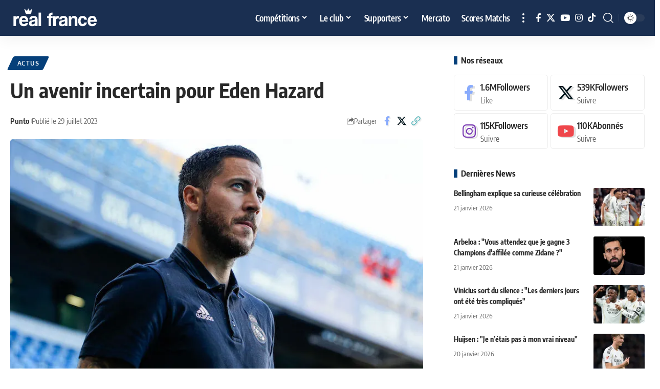

--- FILE ---
content_type: text/html; charset=UTF-8
request_url: https://real-france.fr/un-avenir-incertain-pour-eden-hazard/
body_size: 39419
content:
<!DOCTYPE html>
<html lang="fr-FR">
<head>

    <meta charset="UTF-8" />
    <meta http-equiv="X-UA-Compatible" content="IE=edge" />
	<meta name="viewport" content="width=device-width, initial-scale=1.0" />
    <link rel="profile" href="https://gmpg.org/xfn/11" />
	<meta name='robots' content='index, follow, max-image-preview:large, max-snippet:-1, max-video-preview:-1' />
			<meta name="apple-mobile-web-app-capable" content="yes">
			<meta name="apple-mobile-web-app-status-bar-style" content="black-translucent">
			<meta name="apple-mobile-web-app-title" content="Real France">
			<link rel="apple-touch-icon" href="https://real-france.fr/wp-content/uploads/2024/01/Logo-iOS.jpg" />
					<meta name="msapplication-TileColor" content="#ffffff">
			<meta name="msapplication-TileImage" content="https://real-france.fr/wp-content/uploads/2024/01/Logo-Android.jpg" />
		
	<!-- This site is optimized with the Yoast SEO plugin v26.6 - https://yoast.com/wordpress/plugins/seo/ -->
	<title>Un avenir incertain pour Eden Hazard</title>
<link data-rocket-prefetch href="https://static.fastcmp.com" rel="dns-prefetch">
<link data-rocket-prefetch href="https://www.flashb.id" rel="dns-prefetch">
<link data-rocket-prefetch href="https://fonts.googleapis.com" rel="dns-prefetch">
<link data-rocket-prefetch href="https://www.googletagmanager.com" rel="dns-prefetch">
<link data-rocket-prefetch href="https://i0.wp.com" rel="dns-prefetch">
<link data-rocket-prefetch href="https://sync.sparteo.com" rel="dns-prefetch">
<link data-rocket-prefetch href="https://stats.wp.com" rel="dns-prefetch">
<link data-rocket-prefetch href="https://platform.twitter.com" rel="dns-prefetch">
<link data-rocket-preload as="style" href="https://fonts.googleapis.com/css?family=Oxygen%3A400%2C700%7CEncode%20Sans%20Condensed%3A400%2C500%2C600%2C700%2C800&#038;display=swap" rel="preload">
<link href="https://fonts.googleapis.com/css?family=Oxygen%3A400%2C700%7CEncode%20Sans%20Condensed%3A400%2C500%2C600%2C700%2C800&#038;display=swap" media="print" onload="this.media=&#039;all&#039;" rel="stylesheet">
<style id="wpr-usedcss">img:is([sizes=auto i],[sizes^="auto," i]){contain-intrinsic-size:3000px 1500px}div[data-actirise-slot=top-content]{display:none;margin:10px auto}@media screen and (min-width:770px){div[data-actirise-slot=top-content].device-desktop{display:flex!important;width:100%;min-height:280px}}@media screen and (max-width:480px){div[data-actirise-slot=top-content].device-mobile{display:flex!important;width:100%;min-height:360px}}@media screen and (min-width:481px) and (max-width:769px){div[data-actirise-slot=top-content].device-tablet{display:flex!important;width:100%;min-height:360px}}img.emoji{display:inline!important;border:none!important;box-shadow:none!important;height:1em!important;width:1em!important;margin:0 .07em!important;vertical-align:-.1em!important;background:0 0!important;padding:0!important}.wp-block-button__link{align-content:center;box-sizing:border-box;cursor:pointer;display:inline-block;height:100%;text-align:center;word-break:break-word}:where(.wp-block-button__link){border-radius:9999px;box-shadow:none;padding:calc(.667em + 2px) calc(1.333em + 2px);text-decoration:none}:root :where(.wp-block-button .wp-block-button__link.is-style-outline),:root :where(.wp-block-button.is-style-outline>.wp-block-button__link){border:2px solid;padding:.667em 1.333em}:root :where(.wp-block-button .wp-block-button__link.is-style-outline:not(.has-text-color)),:root :where(.wp-block-button.is-style-outline>.wp-block-button__link:not(.has-text-color)){color:currentColor}:root :where(.wp-block-button .wp-block-button__link.is-style-outline:not(.has-background)),:root :where(.wp-block-button.is-style-outline>.wp-block-button__link:not(.has-background)){background-color:initial;background-image:none}:where(.wp-block-calendar table:not(.has-background) th){background:#ddd}:where(.wp-block-columns){margin-bottom:1.75em}:where(.wp-block-columns.has-background){padding:1.25em 2.375em}:where(.wp-block-post-comments input[type=submit]){border:none}:where(.wp-block-cover-image:not(.has-text-color)),:where(.wp-block-cover:not(.has-text-color)){color:#fff}:where(.wp-block-cover-image.is-light:not(.has-text-color)),:where(.wp-block-cover.is-light:not(.has-text-color)){color:#000}:root :where(.wp-block-cover h1:not(.has-text-color)),:root :where(.wp-block-cover h2:not(.has-text-color)),:root :where(.wp-block-cover h3:not(.has-text-color)),:root :where(.wp-block-cover h4:not(.has-text-color)),:root :where(.wp-block-cover h5:not(.has-text-color)),:root :where(.wp-block-cover h6:not(.has-text-color)),:root :where(.wp-block-cover p:not(.has-text-color)){color:inherit}:where(.wp-block-file){margin-bottom:1.5em}:where(.wp-block-file__button){border-radius:2em;display:inline-block;padding:.5em 1em}:where(.wp-block-file__button):is(a):active,:where(.wp-block-file__button):is(a):focus,:where(.wp-block-file__button):is(a):hover,:where(.wp-block-file__button):is(a):visited{box-shadow:none;color:#fff;opacity:.85;text-decoration:none}:where(.wp-block-group.wp-block-group-is-layout-constrained){position:relative}:root :where(.wp-block-image.is-style-rounded img,.wp-block-image .is-style-rounded img){border-radius:9999px}:where(.wp-block-latest-comments:not([style*=line-height] .wp-block-latest-comments__comment)){line-height:1.1}:where(.wp-block-latest-comments:not([style*=line-height] .wp-block-latest-comments__comment-excerpt p)){line-height:1.8}:root :where(.wp-block-latest-posts.is-grid){padding:0}:root :where(.wp-block-latest-posts.wp-block-latest-posts__list){padding-left:0}ul{box-sizing:border-box}:root :where(.wp-block-list.has-background){padding:1.25em 2.375em}:where(.wp-block-navigation.has-background .wp-block-navigation-item a:not(.wp-element-button)),:where(.wp-block-navigation.has-background .wp-block-navigation-submenu a:not(.wp-element-button)){padding:.5em 1em}:where(.wp-block-navigation .wp-block-navigation__submenu-container .wp-block-navigation-item a:not(.wp-element-button)),:where(.wp-block-navigation .wp-block-navigation__submenu-container .wp-block-navigation-submenu a:not(.wp-element-button)),:where(.wp-block-navigation .wp-block-navigation__submenu-container .wp-block-navigation-submenu button.wp-block-navigation-item__content),:where(.wp-block-navigation .wp-block-navigation__submenu-container .wp-block-pages-list__item button.wp-block-navigation-item__content){padding:.5em 1em}:root :where(p.has-background){padding:1.25em 2.375em}:where(p.has-text-color:not(.has-link-color)) a{color:inherit}:where(.wp-block-post-comments-form) input:not([type=submit]),:where(.wp-block-post-comments-form) textarea{border:1px solid #949494;font-family:inherit;font-size:1em}:where(.wp-block-post-comments-form) input:where(:not([type=submit]):not([type=checkbox])),:where(.wp-block-post-comments-form) textarea{padding:calc(.667em + 2px)}:where(.wp-block-post-excerpt){box-sizing:border-box;margin-bottom:var(--wp--style--block-gap);margin-top:var(--wp--style--block-gap)}:where(.wp-block-preformatted.has-background){padding:1.25em 2.375em}:where(.wp-block-search__button){border:1px solid #ccc;padding:6px 10px}:where(.wp-block-search__input){font-family:inherit;font-size:inherit;font-style:inherit;font-weight:inherit;letter-spacing:inherit;line-height:inherit;text-transform:inherit}:where(.wp-block-search__button-inside .wp-block-search__inside-wrapper){border:1px solid #949494;box-sizing:border-box;padding:4px}:where(.wp-block-search__button-inside .wp-block-search__inside-wrapper) .wp-block-search__input{border:none;border-radius:0;padding:0 4px}:where(.wp-block-search__button-inside .wp-block-search__inside-wrapper) .wp-block-search__input:focus{outline:0}:where(.wp-block-search__button-inside .wp-block-search__inside-wrapper) :where(.wp-block-search__button){padding:4px 8px}:root :where(.wp-block-separator.is-style-dots){height:auto;line-height:1;text-align:center}:root :where(.wp-block-separator.is-style-dots):before{color:currentColor;content:"···";font-family:serif;font-size:1.5em;letter-spacing:2em;padding-left:2em}:root :where(.wp-block-site-logo.is-style-rounded){border-radius:9999px}:where(.wp-block-social-links:not(.is-style-logos-only)) .wp-social-link{background-color:#f0f0f0;color:#444}:where(.wp-block-social-links:not(.is-style-logos-only)) .wp-social-link-amazon{background-color:#f90;color:#fff}:where(.wp-block-social-links:not(.is-style-logos-only)) .wp-social-link-bandcamp{background-color:#1ea0c3;color:#fff}:where(.wp-block-social-links:not(.is-style-logos-only)) .wp-social-link-behance{background-color:#0757fe;color:#fff}:where(.wp-block-social-links:not(.is-style-logos-only)) .wp-social-link-bluesky{background-color:#0a7aff;color:#fff}:where(.wp-block-social-links:not(.is-style-logos-only)) .wp-social-link-codepen{background-color:#1e1f26;color:#fff}:where(.wp-block-social-links:not(.is-style-logos-only)) .wp-social-link-deviantart{background-color:#02e49b;color:#fff}:where(.wp-block-social-links:not(.is-style-logos-only)) .wp-social-link-discord{background-color:#5865f2;color:#fff}:where(.wp-block-social-links:not(.is-style-logos-only)) .wp-social-link-dribbble{background-color:#e94c89;color:#fff}:where(.wp-block-social-links:not(.is-style-logos-only)) .wp-social-link-dropbox{background-color:#4280ff;color:#fff}:where(.wp-block-social-links:not(.is-style-logos-only)) .wp-social-link-etsy{background-color:#f45800;color:#fff}:where(.wp-block-social-links:not(.is-style-logos-only)) .wp-social-link-facebook{background-color:#0866ff;color:#fff}:where(.wp-block-social-links:not(.is-style-logos-only)) .wp-social-link-fivehundredpx{background-color:#000;color:#fff}:where(.wp-block-social-links:not(.is-style-logos-only)) .wp-social-link-flickr{background-color:#0461dd;color:#fff}:where(.wp-block-social-links:not(.is-style-logos-only)) .wp-social-link-foursquare{background-color:#e65678;color:#fff}:where(.wp-block-social-links:not(.is-style-logos-only)) .wp-social-link-github{background-color:#24292d;color:#fff}:where(.wp-block-social-links:not(.is-style-logos-only)) .wp-social-link-goodreads{background-color:#eceadd;color:#382110}:where(.wp-block-social-links:not(.is-style-logos-only)) .wp-social-link-google{background-color:#ea4434;color:#fff}:where(.wp-block-social-links:not(.is-style-logos-only)) .wp-social-link-gravatar{background-color:#1d4fc4;color:#fff}:where(.wp-block-social-links:not(.is-style-logos-only)) .wp-social-link-instagram{background-color:#f00075;color:#fff}:where(.wp-block-social-links:not(.is-style-logos-only)) .wp-social-link-lastfm{background-color:#e21b24;color:#fff}:where(.wp-block-social-links:not(.is-style-logos-only)) .wp-social-link-linkedin{background-color:#0d66c2;color:#fff}:where(.wp-block-social-links:not(.is-style-logos-only)) .wp-social-link-mastodon{background-color:#3288d4;color:#fff}:where(.wp-block-social-links:not(.is-style-logos-only)) .wp-social-link-medium{background-color:#000;color:#fff}:where(.wp-block-social-links:not(.is-style-logos-only)) .wp-social-link-meetup{background-color:#f6405f;color:#fff}:where(.wp-block-social-links:not(.is-style-logos-only)) .wp-social-link-patreon{background-color:#000;color:#fff}:where(.wp-block-social-links:not(.is-style-logos-only)) .wp-social-link-pinterest{background-color:#e60122;color:#fff}:where(.wp-block-social-links:not(.is-style-logos-only)) .wp-social-link-pocket{background-color:#ef4155;color:#fff}:where(.wp-block-social-links:not(.is-style-logos-only)) .wp-social-link-reddit{background-color:#ff4500;color:#fff}:where(.wp-block-social-links:not(.is-style-logos-only)) .wp-social-link-skype{background-color:#0478d7;color:#fff}:where(.wp-block-social-links:not(.is-style-logos-only)) .wp-social-link-snapchat{background-color:#fefc00;color:#fff;stroke:#000}:where(.wp-block-social-links:not(.is-style-logos-only)) .wp-social-link-soundcloud{background-color:#ff5600;color:#fff}:where(.wp-block-social-links:not(.is-style-logos-only)) .wp-social-link-spotify{background-color:#1bd760;color:#fff}:where(.wp-block-social-links:not(.is-style-logos-only)) .wp-social-link-telegram{background-color:#2aabee;color:#fff}:where(.wp-block-social-links:not(.is-style-logos-only)) .wp-social-link-threads{background-color:#000;color:#fff}:where(.wp-block-social-links:not(.is-style-logos-only)) .wp-social-link-tiktok{background-color:#000;color:#fff}:where(.wp-block-social-links:not(.is-style-logos-only)) .wp-social-link-tumblr{background-color:#011835;color:#fff}:where(.wp-block-social-links:not(.is-style-logos-only)) .wp-social-link-twitch{background-color:#6440a4;color:#fff}:where(.wp-block-social-links:not(.is-style-logos-only)) .wp-social-link-twitter{background-color:#1da1f2;color:#fff}:where(.wp-block-social-links:not(.is-style-logos-only)) .wp-social-link-vimeo{background-color:#1eb7ea;color:#fff}:where(.wp-block-social-links:not(.is-style-logos-only)) .wp-social-link-vk{background-color:#4680c2;color:#fff}:where(.wp-block-social-links:not(.is-style-logos-only)) .wp-social-link-wordpress{background-color:#3499cd;color:#fff}:where(.wp-block-social-links:not(.is-style-logos-only)) .wp-social-link-whatsapp{background-color:#25d366;color:#fff}:where(.wp-block-social-links:not(.is-style-logos-only)) .wp-social-link-x{background-color:#000;color:#fff}:where(.wp-block-social-links:not(.is-style-logos-only)) .wp-social-link-yelp{background-color:#d32422;color:#fff}:where(.wp-block-social-links:not(.is-style-logos-only)) .wp-social-link-youtube{background-color:red;color:#fff}:where(.wp-block-social-links.is-style-logos-only) .wp-social-link{background:0 0}:where(.wp-block-social-links.is-style-logos-only) .wp-social-link svg{height:1.25em;width:1.25em}:where(.wp-block-social-links.is-style-logos-only) .wp-social-link-amazon{color:#f90}:where(.wp-block-social-links.is-style-logos-only) .wp-social-link-bandcamp{color:#1ea0c3}:where(.wp-block-social-links.is-style-logos-only) .wp-social-link-behance{color:#0757fe}:where(.wp-block-social-links.is-style-logos-only) .wp-social-link-bluesky{color:#0a7aff}:where(.wp-block-social-links.is-style-logos-only) .wp-social-link-codepen{color:#1e1f26}:where(.wp-block-social-links.is-style-logos-only) .wp-social-link-deviantart{color:#02e49b}:where(.wp-block-social-links.is-style-logos-only) .wp-social-link-discord{color:#5865f2}:where(.wp-block-social-links.is-style-logos-only) .wp-social-link-dribbble{color:#e94c89}:where(.wp-block-social-links.is-style-logos-only) .wp-social-link-dropbox{color:#4280ff}:where(.wp-block-social-links.is-style-logos-only) .wp-social-link-etsy{color:#f45800}:where(.wp-block-social-links.is-style-logos-only) .wp-social-link-facebook{color:#0866ff}:where(.wp-block-social-links.is-style-logos-only) .wp-social-link-fivehundredpx{color:#000}:where(.wp-block-social-links.is-style-logos-only) .wp-social-link-flickr{color:#0461dd}:where(.wp-block-social-links.is-style-logos-only) .wp-social-link-foursquare{color:#e65678}:where(.wp-block-social-links.is-style-logos-only) .wp-social-link-github{color:#24292d}:where(.wp-block-social-links.is-style-logos-only) .wp-social-link-goodreads{color:#382110}:where(.wp-block-social-links.is-style-logos-only) .wp-social-link-google{color:#ea4434}:where(.wp-block-social-links.is-style-logos-only) .wp-social-link-gravatar{color:#1d4fc4}:where(.wp-block-social-links.is-style-logos-only) .wp-social-link-instagram{color:#f00075}:where(.wp-block-social-links.is-style-logos-only) .wp-social-link-lastfm{color:#e21b24}:where(.wp-block-social-links.is-style-logos-only) .wp-social-link-linkedin{color:#0d66c2}:where(.wp-block-social-links.is-style-logos-only) .wp-social-link-mastodon{color:#3288d4}:where(.wp-block-social-links.is-style-logos-only) .wp-social-link-medium{color:#000}:where(.wp-block-social-links.is-style-logos-only) .wp-social-link-meetup{color:#f6405f}:where(.wp-block-social-links.is-style-logos-only) .wp-social-link-patreon{color:#000}:where(.wp-block-social-links.is-style-logos-only) .wp-social-link-pinterest{color:#e60122}:where(.wp-block-social-links.is-style-logos-only) .wp-social-link-pocket{color:#ef4155}:where(.wp-block-social-links.is-style-logos-only) .wp-social-link-reddit{color:#ff4500}:where(.wp-block-social-links.is-style-logos-only) .wp-social-link-skype{color:#0478d7}:where(.wp-block-social-links.is-style-logos-only) .wp-social-link-snapchat{color:#fff;stroke:#000}:where(.wp-block-social-links.is-style-logos-only) .wp-social-link-soundcloud{color:#ff5600}:where(.wp-block-social-links.is-style-logos-only) .wp-social-link-spotify{color:#1bd760}:where(.wp-block-social-links.is-style-logos-only) .wp-social-link-telegram{color:#2aabee}:where(.wp-block-social-links.is-style-logos-only) .wp-social-link-threads{color:#000}:where(.wp-block-social-links.is-style-logos-only) .wp-social-link-tiktok{color:#000}:where(.wp-block-social-links.is-style-logos-only) .wp-social-link-tumblr{color:#011835}:where(.wp-block-social-links.is-style-logos-only) .wp-social-link-twitch{color:#6440a4}:where(.wp-block-social-links.is-style-logos-only) .wp-social-link-twitter{color:#1da1f2}:where(.wp-block-social-links.is-style-logos-only) .wp-social-link-vimeo{color:#1eb7ea}:where(.wp-block-social-links.is-style-logos-only) .wp-social-link-vk{color:#4680c2}:where(.wp-block-social-links.is-style-logos-only) .wp-social-link-whatsapp{color:#25d366}:where(.wp-block-social-links.is-style-logos-only) .wp-social-link-wordpress{color:#3499cd}:where(.wp-block-social-links.is-style-logos-only) .wp-social-link-x{color:#000}:where(.wp-block-social-links.is-style-logos-only) .wp-social-link-yelp{color:#d32422}:where(.wp-block-social-links.is-style-logos-only) .wp-social-link-youtube{color:red}:root :where(.wp-block-social-links .wp-social-link a){padding:.25em}:root :where(.wp-block-social-links.is-style-logos-only .wp-social-link a){padding:0}:root :where(.wp-block-social-links.is-style-pill-shape .wp-social-link a){padding-left:.6666666667em;padding-right:.6666666667em}:root :where(.wp-block-tag-cloud.is-style-outline){display:flex;flex-wrap:wrap;gap:1ch}:root :where(.wp-block-tag-cloud.is-style-outline a){border:1px solid;font-size:unset!important;margin-right:0;padding:1ch 2ch;text-decoration:none!important}:root :where(.wp-block-table-of-contents){box-sizing:border-box}:where(.wp-block-term-description){box-sizing:border-box;margin-bottom:var(--wp--style--block-gap);margin-top:var(--wp--style--block-gap)}:where(pre.wp-block-verse){font-family:inherit}.entry-content{counter-reset:footnotes}:root{--wp--preset--font-size--normal:16px;--wp--preset--font-size--huge:42px}.screen-reader-text{border:0;clip-path:inset(50%);height:1px;margin:-1px;overflow:hidden;padding:0;position:absolute;width:1px;word-wrap:normal!important}.screen-reader-text:focus{background-color:#ddd;clip-path:none;color:#444;display:block;font-size:1em;height:auto;left:5px;line-height:normal;padding:15px 23px 14px;text-decoration:none;top:5px;width:auto;z-index:100000}html :where(.has-border-color){border-style:solid}html :where([style*=border-top-color]){border-top-style:solid}html :where([style*=border-right-color]){border-right-style:solid}html :where([style*=border-bottom-color]){border-bottom-style:solid}html :where([style*=border-left-color]){border-left-style:solid}html :where([style*=border-width]){border-style:solid}html :where([style*=border-top-width]){border-top-style:solid}html :where([style*=border-right-width]){border-right-style:solid}html :where([style*=border-bottom-width]){border-bottom-style:solid}html :where([style*=border-left-width]){border-left-style:solid}html :where(img[class*=wp-image-]){height:auto;max-width:100%}:where(figure){margin:0 0 1em}html :where(.is-position-sticky){--wp-admin--admin-bar--position-offset:var(--wp-admin--admin-bar--height,0px)}@media screen and (max-width:600px){html :where(.is-position-sticky){--wp-admin--admin-bar--position-offset:0px}}.wp-block-button__link{color:#fff;background-color:#32373c;border-radius:9999px;box-shadow:none;text-decoration:none;padding:calc(.667em + 2px) calc(1.333em + 2px);font-size:1.125em}.note-content{display:block;overflow:hidden;border-top:1px solid var(--heading-border-color)}.note-content>:not(:last-child){margin-block-start:0;margin-block-end:var(--cp-spacing,1.5rem)}.note-header{line-height:1;display:flex;align-items:center;justify-content:space-between;gap:40px}.yes-toggle .note-header{cursor:pointer}.yes-toggle .note-content{display:none}.notice-text:not(:empty){display:block;padding-top:15px}.submitting:before{position:absolute;z-index:1;top:0;right:0;bottom:0;left:0;content:'';opacity:.9;background:var(--solid-light)}.submitting{cursor:wait}.gb-download:not(.submitting) .rb-loader{display:none}.fallback-info{font-size:var(--rem-mini);font-style:italic;margin-bottom:15px;color:var(--meta-fcolor)}.accordion-item-header{display:flex;align-items:center;justify-content:space-between;padding:15px 0;cursor:pointer;-webkit-transition:.25s;transition:all .25s;opacity:.5;border-bottom:1px solid var(--flex-gray-15);gap:5px}.accordion-item-header:hover,.active .accordion-item-header{opacity:1}.accordion-item-header .rbi{-webkit-transition:.25s;transition:all .25s}.active .accordion-item-header .rbi{-webkit-transform:rotate(-180deg);transform:rotate(-180deg)}.accordion-item-content{display:none;padding:15px 0;border-bottom:1px solid var(--flex-gray-15)}.gb-accordion-item:last-child .accordion-item-content{border-bottom:none}.gb-accordion-item:last-child .accordion-item-header{border-bottom:none}.yes-open .gb-accordion-item:first-child .accordion-item-content{display:block}.gb-slider-scrollbar{display:block;position:relative;max-width:100%;overflow:clip;border-radius:var(--round-3)}.gb-image-slider .gb-slider-scrollbar.pre-load{max-height:none;background-color:#8881}.gb-slider-scrollbar.pre-load>*{opacity:0}.gb-slider-scrollbar .wp-element-caption{display:none}.gb-slider-scrollbar img{display:block;position:absolute;left:0;top:0;bottom:0;right:0;width:100%!important;height:100%!important}.gb-slider-scrollbar a img{transition:all .3s}.gb-slider-scrollbar a:hover img{transform:scale(1.1);opacity:.7}.gb-image-caption{min-height:32px;padding-top:7px;display:flex;align-items:center}:root{--wp--preset--aspect-ratio--square:1;--wp--preset--aspect-ratio--4-3:4/3;--wp--preset--aspect-ratio--3-4:3/4;--wp--preset--aspect-ratio--3-2:3/2;--wp--preset--aspect-ratio--2-3:2/3;--wp--preset--aspect-ratio--16-9:16/9;--wp--preset--aspect-ratio--9-16:9/16;--wp--preset--color--black:#000000;--wp--preset--color--cyan-bluish-gray:#abb8c3;--wp--preset--color--white:#ffffff;--wp--preset--color--pale-pink:#f78da7;--wp--preset--color--vivid-red:#cf2e2e;--wp--preset--color--luminous-vivid-orange:#ff6900;--wp--preset--color--luminous-vivid-amber:#fcb900;--wp--preset--color--light-green-cyan:#7bdcb5;--wp--preset--color--vivid-green-cyan:#00d084;--wp--preset--color--pale-cyan-blue:#8ed1fc;--wp--preset--color--vivid-cyan-blue:#0693e3;--wp--preset--color--vivid-purple:#9b51e0;--wp--preset--gradient--vivid-cyan-blue-to-vivid-purple:linear-gradient(135deg,rgba(6, 147, 227, 1) 0%,rgb(155, 81, 224) 100%);--wp--preset--gradient--light-green-cyan-to-vivid-green-cyan:linear-gradient(135deg,rgb(122, 220, 180) 0%,rgb(0, 208, 130) 100%);--wp--preset--gradient--luminous-vivid-amber-to-luminous-vivid-orange:linear-gradient(135deg,rgba(252, 185, 0, 1) 0%,rgba(255, 105, 0, 1) 100%);--wp--preset--gradient--luminous-vivid-orange-to-vivid-red:linear-gradient(135deg,rgba(255, 105, 0, 1) 0%,rgb(207, 46, 46) 100%);--wp--preset--gradient--very-light-gray-to-cyan-bluish-gray:linear-gradient(135deg,rgb(238, 238, 238) 0%,rgb(169, 184, 195) 100%);--wp--preset--gradient--cool-to-warm-spectrum:linear-gradient(135deg,rgb(74, 234, 220) 0%,rgb(151, 120, 209) 20%,rgb(207, 42, 186) 40%,rgb(238, 44, 130) 60%,rgb(251, 105, 98) 80%,rgb(254, 248, 76) 100%);--wp--preset--gradient--blush-light-purple:linear-gradient(135deg,rgb(255, 206, 236) 0%,rgb(152, 150, 240) 100%);--wp--preset--gradient--blush-bordeaux:linear-gradient(135deg,rgb(254, 205, 165) 0%,rgb(254, 45, 45) 50%,rgb(107, 0, 62) 100%);--wp--preset--gradient--luminous-dusk:linear-gradient(135deg,rgb(255, 203, 112) 0%,rgb(199, 81, 192) 50%,rgb(65, 88, 208) 100%);--wp--preset--gradient--pale-ocean:linear-gradient(135deg,rgb(255, 245, 203) 0%,rgb(182, 227, 212) 50%,rgb(51, 167, 181) 100%);--wp--preset--gradient--electric-grass:linear-gradient(135deg,rgb(202, 248, 128) 0%,rgb(113, 206, 126) 100%);--wp--preset--gradient--midnight:linear-gradient(135deg,rgb(2, 3, 129) 0%,rgb(40, 116, 252) 100%);--wp--preset--font-size--small:13px;--wp--preset--font-size--medium:20px;--wp--preset--font-size--large:36px;--wp--preset--font-size--x-large:42px;--wp--preset--spacing--20:0.44rem;--wp--preset--spacing--30:0.67rem;--wp--preset--spacing--40:1rem;--wp--preset--spacing--50:1.5rem;--wp--preset--spacing--60:2.25rem;--wp--preset--spacing--70:3.38rem;--wp--preset--spacing--80:5.06rem;--wp--preset--shadow--natural:6px 6px 9px rgba(0, 0, 0, .2);--wp--preset--shadow--deep:12px 12px 50px rgba(0, 0, 0, .4);--wp--preset--shadow--sharp:6px 6px 0px rgba(0, 0, 0, .2);--wp--preset--shadow--outlined:6px 6px 0px -3px rgba(255, 255, 255, 1),6px 6px rgba(0, 0, 0, 1);--wp--preset--shadow--crisp:6px 6px 0px rgba(0, 0, 0, 1)}:where(.is-layout-flex){gap:.5em}:where(.is-layout-grid){gap:.5em}:where(.wp-block-post-template.is-layout-flex){gap:1.25em}:where(.wp-block-post-template.is-layout-grid){gap:1.25em}:where(.wp-block-columns.is-layout-flex){gap:2em}:where(.wp-block-columns.is-layout-grid){gap:2em}:root :where(.wp-block-pullquote){font-size:1.5em;line-height:1.6}#subscribe-email input{width:95%}.screen-reader-text{border:0;clip-path:inset(50%);height:1px;margin:-1px;overflow:hidden;padding:0;position:absolute!important;width:1px;word-wrap:normal!important}@font-face{font-display:swap;font-family:'Encode Sans Condensed';font-style:normal;font-weight:400;src:url(https://fonts.gstatic.com/s/encodesanscondensed/v11/j8_16_LD37rqfuwxyIuaZhE6cRXOLtm2gfT2hq-M.woff2) format('woff2');unicode-range:U+0000-00FF,U+0131,U+0152-0153,U+02BB-02BC,U+02C6,U+02DA,U+02DC,U+0304,U+0308,U+0329,U+2000-206F,U+20AC,U+2122,U+2191,U+2193,U+2212,U+2215,U+FEFF,U+FFFD}@font-face{font-display:swap;font-family:'Encode Sans Condensed';font-style:normal;font-weight:500;src:url(https://fonts.gstatic.com/s/encodesanscondensed/v11/j8_46_LD37rqfuwxyIuaZhE6cRXOLtm2gfT-dYyZAC4I.woff2) format('woff2');unicode-range:U+0000-00FF,U+0131,U+0152-0153,U+02BB-02BC,U+02C6,U+02DA,U+02DC,U+0304,U+0308,U+0329,U+2000-206F,U+20AC,U+2122,U+2191,U+2193,U+2212,U+2215,U+FEFF,U+FFFD}@font-face{font-display:swap;font-family:'Encode Sans Condensed';font-style:normal;font-weight:600;src:url(https://fonts.gstatic.com/s/encodesanscondensed/v11/j8_46_LD37rqfuwxyIuaZhE6cRXOLtm2gfT-WYuZAC4I.woff2) format('woff2');unicode-range:U+0000-00FF,U+0131,U+0152-0153,U+02BB-02BC,U+02C6,U+02DA,U+02DC,U+0304,U+0308,U+0329,U+2000-206F,U+20AC,U+2122,U+2191,U+2193,U+2212,U+2215,U+FEFF,U+FFFD}@font-face{font-display:swap;font-family:'Encode Sans Condensed';font-style:normal;font-weight:700;src:url(https://fonts.gstatic.com/s/encodesanscondensed/v11/j8_46_LD37rqfuwxyIuaZhE6cRXOLtm2gfT-PYqZAC4I.woff2) format('woff2');unicode-range:U+0000-00FF,U+0131,U+0152-0153,U+02BB-02BC,U+02C6,U+02DA,U+02DC,U+0304,U+0308,U+0329,U+2000-206F,U+20AC,U+2122,U+2191,U+2193,U+2212,U+2215,U+FEFF,U+FFFD}@font-face{font-display:swap;font-family:Oxygen;font-style:normal;font-weight:400;src:url(https://fonts.gstatic.com/s/oxygen/v16/2sDfZG1Wl4LcnbuKjk0m.woff2) format('woff2');unicode-range:U+0000-00FF,U+0131,U+0152-0153,U+02BB-02BC,U+02C6,U+02DA,U+02DC,U+0304,U+0308,U+0329,U+2000-206F,U+20AC,U+2122,U+2191,U+2193,U+2212,U+2215,U+FEFF,U+FFFD}@font-face{font-display:swap;font-family:Oxygen;font-style:normal;font-weight:700;src:url(https://fonts.gstatic.com/s/oxygen/v16/2sDcZG1Wl4LcnbuCNWgzaGW5.woff2) format('woff2');unicode-range:U+0000-00FF,U+0131,U+0152-0153,U+02BB-02BC,U+02C6,U+02DA,U+02DC,U+0304,U+0308,U+0329,U+2000-206F,U+20AC,U+2122,U+2191,U+2193,U+2212,U+2215,U+FEFF,U+FFFD}:root{--g-color:#ff184e;--body-fcolor:#282828;--effect:all .2s cubic-bezier(0.32, 0.74, 0.57, 1);--timing:cubic-bezier(0.32, 0.74, 0.57, 1);--shadow-12:#0000001f;--shadow-20:#00000005;--round-3:3px;--height-34:34px;--height-40:40px;--padding-40:0 40px;--round-5:5px;--round-7:7px;--shadow-7:#00000012;--dark-accent:#191c20;--dark-accent-0:#191c2000;--dark-accent-90:#191c20f2;--meta-b-fcolor:var(--body-fcolor);--nav-color:var(--body-fcolor);--subnav-color:var(--body-fcolor);--nav-color-10:#00000015;--subnav-color-10:#00000015;--meta-b-fspace:normal;--meta-b-fstyle:normal;--meta-b-fweight:600;--meta-b-transform:none;--nav-bg:#fff;--nav-bg-from:#fff;--nav-bg-to:#fff;--nav-bg-glass:#fff7;--nav-bg-glass-from:#fff7;--nav-bg-glass-to:#fff7;--subnav-bg:#fff;--subnav-bg-from:#fff;--subnav-bg-to:#fff;--indicator-bg-from:#ff0084;--indicator-bg-to:#2c2cf8;--audio-color:#ffa052;--dribbble-color:#fb70a6;--excerpt-color:#666;--fb-color:#89abfc;--live-color:#fe682e;--gallery-color:#729dff;--ig-color:#7e40b6;--linkedin-color:#007bb6;--bsky-color:#4ca2fe;--pin-color:#f74c53;--flipboard-color:#f52828;--privacy-color:#fff;--review-color:#ffc300;--soundcloud-color:#fd794a;--vk-color:#07f;--telegam-color:#649fdf;--twitter-color:#00151c;--medium-color:#000;--threads-color:#000;--video-color:#ffc300;--vimeo-color:#44bbe1;--ytube-color:#ef464b;--whatsapp-color:#00e676;--g-color-90:#ff184ee6;--absolute-dark:#242424;--body-family:'Oxygen',sans-serif;--btn-family:'Encode Sans Condensed',sans-serif;--cat-family:'Oxygen',sans-serif;--dwidgets-family:'Oxygen',sans-serif;--h1-family:'Encode Sans Condensed',sans-serif;--h2-family:'Encode Sans Condensed',sans-serif;--h3-family:'Encode Sans Condensed',sans-serif;--h4-family:'Encode Sans Condensed',sans-serif;--h5-family:'Encode Sans Condensed',sans-serif;--h6-family:'Encode Sans Condensed',sans-serif;--input-family:'Encode Sans Condensed',sans-serif;--menu-family:'Encode Sans Condensed',sans-serif;--meta-family:'Encode Sans Condensed',sans-serif;--submenu-family:'Encode Sans Condensed',sans-serif;--tagline-family:'Encode Sans Condensed',sans-serif;--btn-fcolor:inherit;--h1-fcolor:inherit;--h2-fcolor:inherit;--h3-fcolor:inherit;--h4-fcolor:inherit;--h5-fcolor:inherit;--h6-fcolor:inherit;--input-fcolor:inherit;--meta-fcolor:#666;--body-fsize:16px;--btn-fsize:12px;--cat-fsize:10px;--dwidgets-fsize:13px;--excerpt-fsize:14px;--h1-fsize:40px;--h2-fsize:28px;--h3-fsize:22px;--h4-fsize:16px;--h5-fsize:14px;--h6-fsize:13px;--headline-fsize:45px;--input-fsize:14px;--menu-fsize:17px;--meta-fsize:13px;--submenu-fsize:13px;--tagline-fsize:28px;--body-fspace:normal;--btn-fspace:normal;--cat-fspace:.07em;--dwidgets-fspace:0;--h1-fspace:normal;--h2-fspace:normal;--h3-fspace:normal;--h4-fspace:normal;--h5-fspace:normal;--h6-fspace:normal;--input-fspace:normal;--menu-fspace:-.02em;--meta-fspace:normal;--submenu-fspace:-.02em;--tagline-fspace:normal;--body-fstyle:normal;--btn-fstyle:normal;--cat-fstyle:normal;--dwidgets-fstyle:normal;--h1-fstyle:normal;--h2-fstyle:normal;--h3-fstyle:normal;--h4-fstyle:normal;--h5-fstyle:normal;--h6-fstyle:normal;--input-fstyle:normal;--menu-fstyle:normal;--meta-fstyle:normal;--submenu-fstyle:normal;--tagline-fstyle:normal;--body-fweight:400;--btn-fweight:700;--cat-fweight:700;--dwidgets-fweight:600;--h1-fweight:700;--h2-fweight:700;--h3-fweight:700;--h4-fweight:700;--h5-fweight:700;--h6-fweight:600;--input-fweight:400;--menu-fweight:600;--meta-fweight:400;--submenu-fweight:500;--tagline-fweight:400;--flex-gray-15:#88888826;--flex-gray-40:#88888866;--flex-gray-7:#88888812;--dribbble-hcolor:#ff407f;--fb-hcolor:#1f82ec;--ig-hcolor:#8823b6;--linkedin-hcolor:#006ab1;--bsky-hcolor:#263544;--pin-hcolor:#f60c19;--flipboard-hcolor:#e00a0a;--soundcloud-hcolor:#ff5313;--vk-hcolor:#005f8c;--telegam-hcolor:#3885d9;--twitter-hcolor:#13b9ee;--threads-hcolor:#5219ff;--medium-hcolor:#ffb600;--vimeo-hcolor:#16b1e3;--ytube-hcolor:#fc161e;--whatsapp-hcolor:#00e537;--tumblr-color:#32506d;--tumblr-hcolor:#1f3143;--indicator-height:4px;--nav-height:60px;--alight:#ddd;--solid-light:#fafafa;--em-mini:.8em;--rem-mini:.8rem;--transparent-nav-color:#fff;--swiper-navigation-size:44px;--tagline-s-fsize:22px;--wnav-size:20px;--em-small:.92em;--rem-small:.92rem;--bottom-spacing:35px;--box-spacing:5%;--el-spacing:12px;--body-transform:none;--btn-transform:none;--cat-transform:uppercase;--dwidgets-transform:none;--h1-transform:none;--h2-transform:none;--h3-transform:none;--h4-transform:none;--h5-transform:none;--h6-transform:none;--input-transform:none;--menu-transform:none;--meta-transform:none;--submenu-transform:none;--tagline-transform:none;--awhite:#fff;--solid-white:#fff;--max-width-wo-sb:100%;--alignwide-w:1600px;--bookmark-color:#62b088;--bookmark-color-90:#62b088f2;--slider-nav-dcolor:inherit;--heading-color:var(--body-fcolor);--heading-sub-color:var(--g-color);--meta-b-family:var(--meta-family);--bottom-border-color:var(--flex-gray-15);--column-border-color:var(--flex-gray-15);--counter-zero:decimal-leading-zero}.light-scheme,[data-theme=dark]{--body-fcolor:#fff;--h1-fcolor:#fff;--h2-fcolor:#fff;--h3-fcolor:#fff;--h4-fcolor:#fff;--h5-fcolor:#fff;--h6-fcolor:#fff;--headline-fcolor:#fff;--shadow-12:#00000066;--shadow-20:#00000033;--shadow-7:#0000004d;--dark-accent:#0e0f12;--dark-accent-0:#0e0f1200;--dark-accent-90:#0e0f12f2;--meta-b-fcolor:#fff;--nav-bg:#131518;--nav-bg-from:#131518;--nav-bg-to:#131518;--nav-bg-glass:#fff1;--nav-bg-glass-from:#fff1;--nav-bg-glass-to:#fff1;--excerpt-color:#ddd;--nav-color:#fff;--subnav-color:#fff;--nav-color-10:#ffffff15;--subnav-color-10:#ffffff15;--input-fcolor:#fff;--meta-fcolor:#bbb;--tagline-fcolor:#fff;--flex-gray-15:#88888840;--flex-gray-7:#88888818;--solid-light:#333;--solid-white:#191c20;--twitter-color:#fff;--medium-color:#fff;--threads-color:#fff;--heading-color:var(--body-fcolor);--heading-sub-color:var(--g-color)}[data-theme=dark]{--subnav-bg:#191c20;--subnav-bg-from:#191c20;--subnav-bg-to:#191c20}.is-hidden,body .light-scheme [data-mode=default],body:not([data-theme=dark]) [data-mode=dark],body[data-theme=dark] [data-mode=default]{display:none!important}body .light-scheme [data-mode=dark]{display:inherit!important}.light-scheme input::placeholder,[data-theme=dark] input::placeholder{color:var(--alight)}a,address,blockquote,body,caption,code,div,dl,dt,em,fieldset,form,h1,h3,h4,h5,html,iframe,label,legend,li,object,p,s,span,strong,table,tbody,th,tr,tt,ul{font-family:inherit;font-size:100%;font-weight:inherit;font-style:inherit;line-height:inherit;margin:0;padding:0;vertical-align:baseline;border:0;outline:0}html{font-size:var(--body-fsize);overflow-x:hidden;-ms-text-size-adjust:100%;-webkit-text-size-adjust:100%;text-size-adjust:100%}body{font-family:var(--body-family);font-size:var(--body-fsize);font-weight:var(--body-fweight);font-style:var(--body-fstyle);line-height:max(var(--body-fheight, 1.7), 1.4);display:block;margin:0;letter-spacing:var(--body-fspace);text-transform:var(--body-transform);color:var(--body-fcolor);background-color:var(--solid-white)}body.rtl{direction:rtl}*{-moz-box-sizing:border-box;-webkit-box-sizing:border-box;box-sizing:border-box}:after,:before{-moz-box-sizing:border-box;-webkit-box-sizing:border-box;box-sizing:border-box}.site{position:relative;display:block}.site *{-webkit-font-smoothing:antialiased;-moz-osx-font-smoothing:grayscale;text-rendering:optimizeLegibility}.site-outer{position:relative;display:block;overflow:clip;max-width:100%}.top-spacing .site-outer{-webkit-transition:margin .5s var(--timing);transition:margin .5s var(--timing)}.site-wrap{position:relative;display:block;margin:0;padding:0}.site-wrap{z-index:1;min-height:45vh}button,hr,input{overflow:visible}canvas,progress,video{display:inline-block}progress{vertical-align:baseline}[type=checkbox],[type=radio],legend{box-sizing:border-box;padding:0}[type=checkbox]{cursor:pointer}figure{display:block;margin:0}em{font-style:italic}hr{box-sizing:content-box;height:0}dt{font-weight:700}address{font-size:var(--rem-small);font-style:italic;margin-top:.75rem}a{text-decoration:none;color:inherit;background-color:transparent}strong{font-weight:700}code{font-family:Consolas,Menlo,Monaco,'Courier New',monospace;font-size:.9rem;padding:5px;background-color:var(--flex-gray-7)}.hidden,.tax-accordion-sub,[hidden],template{display:none}img{max-width:100%;height:auto;vertical-align:middle;border-style:none;-webkit-object-fit:cover;object-fit:cover}.collapse-activated,svg:not(:root){overflow:hidden}button,input,optgroup,select,textarea{text-transform:none;color:inherit;outline:0!important}.screen-reader-text,.screen-reader-text span{position:absolute;overflow:hidden;clip:rect(1px,1px,1px,1px);width:1px;height:1px;margin:-1px;padding:0;word-wrap:normal!important;border:0;clip-path:inset(50%);-webkitcolorip-path:inset(50%)}select{line-height:24px;position:relative;max-width:100%;padding:10px 20px;border-color:var(--flex-gray-15);border-radius:var(--round-5);outline:0!important;background:url('data:image/svg+xml;utf8,<svg xmlns="http://www.w3.org/2000/svg" viewBox="0 0 24 24"><path fill="gray" d="M12 15a1 1 0 0 1-.707-.293l-3-3a1 1 0 0 1 1.414-1.414L12 12.586l2.293-2.293a1 1 0 0 1 1.414 1.414l-3 3A1 1 0 0 1 12 15z"/></svg>') right 5px top 50% no-repeat;background-size:22px;-moz-appearance:none;-webkit-appearance:none;appearance:none}select option{background-color:var(--solid-white)}[type=reset],[type=submit],button,html [type=button]{-webkit-appearance:button}[type=button]::-moz-focus-inner,[type=reset]::-moz-focus-inner,[type=submit]::-moz-focus-inner,button::-moz-focus-inner{padding:0;border-style:none}[type=button]:-moz-focusring,[type=reset]:-moz-focusring,[type=submit]:-moz-focusring,button:-moz-focusring{outline:ButtonText dotted 1px}fieldset{padding:0}legend{font-weight:700;display:table;max-width:100%;white-space:normal;color:inherit}[type=number]::-webkit-inner-spin-button,[type=number]::-webkit-outer-spin-button{height:auto}[type=search]::-webkit-search-cancel-button,[type=search]::-webkit-search-decoration{-webkit-appearance:none}::-webkit-file-upload-button{font:inherit;-webkit-appearance:button}.clearfix:after,.clearfix:before{display:table;clear:both;content:' '}input:disabled,select:disabled,textarea:disabled{opacity:.5;background-color:#ffcb3330}h1{font-family:var(--h1-family);font-size:var(--h1-fsize);font-weight:var(--h1-fweight);font-style:var(--h1-fstyle);line-height:var(--h1-fheight, 1.2);letter-spacing:var(--h1-fspace);text-transform:var(--h1-transform)}h1{color:var(--h1-fcolor)}h3{font-family:var(--h3-family);font-size:var(--h3-fsize);font-weight:var(--h3-fweight);font-style:var(--h3-fstyle);line-height:var(--h3-fheight, 1.3);letter-spacing:var(--h3-fspace);text-transform:var(--h3-transform)}h3{color:var(--h3-fcolor)}.h4,h4{font-family:var(--h4-family);font-size:var(--h4-fsize);font-weight:var(--h4-fweight);font-style:var(--h4-fstyle);line-height:var(--h4-fheight, 1.45);letter-spacing:var(--h4-fspace);text-transform:var(--h4-transform)}h4{color:var(--h4-fcolor)}.h5,h5{font-family:var(--h5-family);font-size:var(--h5-fsize);font-weight:var(--h5-fweight);font-style:var(--h5-fstyle);line-height:var(--h5-fheight, 1.5);letter-spacing:var(--h5-fspace);text-transform:var(--h5-transform)}h5{color:var(--h5-fcolor)}.h6{font-family:var(--h6-family);font-size:var(--h6-fsize);font-weight:var(--h6-fweight);font-style:var(--h6-fstyle);line-height:var(--h6-fheight, 1.5);letter-spacing:var(--h6-fspace);text-transform:var(--h6-transform)}h1.entry-title{font-size:var(--title-size, var(--h1-fsize))}h3.entry-title{font-size:var(--title-size, var(--h3-fsize))}h4.entry-title{font-size:var(--title-size, var(--h4-fsize))}h5.entry-title{font-size:var(--title-size, var(--h5-fsize))}.p-categories{font-family:var(--cat-family);font-size:var(--cat-fsize);font-weight:var(--cat-fweight);font-style:var(--cat-fstyle);letter-spacing:var(--cat-fspace);text-transform:var(--cat-transform)}.is-meta,.meta-text{font-family:var(--meta-family);font-size:var(--meta-fsize);font-weight:var(--meta-fweight);font-style:var(--meta-fstyle);letter-spacing:var(--meta-fspace);text-transform:var(--meta-transform)}.tipsy-inner{font-family:var(--meta-family);font-weight:var(--meta-fweight);font-style:var(--meta-fstyle);letter-spacing:var(--meta-fspace);text-transform:var(--meta-transform);color:var(--meta-fcolor)}figcaption{font-family:var(--meta-family);font-size:var(--meta-fsize);font-weight:var(--meta-fweight);font-style:var(--meta-fstyle);letter-spacing:var(--meta-fspace);text-transform:var(--meta-transform)}.is-meta{color:var(--meta-fcolor)}.meta-author,.meta-bold{font-family:var(--meta-b-family);font-size:var(--meta-b-fsize, inherit);font-weight:var(--meta-b-fweight);font-style:var(--meta-b-fstyle);letter-spacing:var(--meta-b-fspace);text-transform:var(--meta-b-transform)}input[type=email],input[type=number],input[type=password],input[type=search],input[type=text],input[type=url],textarea{font-family:var(--input-family);font-size:var(--input-fsize);font-weight:var(--input-fweight);font-style:var(--input-fstyle);letter-spacing:var(--input-fspace);text-transform:var(--input-transform);color:var(--input-fcolor)}.button,a.comment-reply-link,a.show-post-comment,button,input[type=submit]{font-family:var(--btn-family);font-size:var(--btn-fsize);font-weight:var(--btn-fweight);font-style:var(--btn-fstyle);letter-spacing:var(--btn-fspace);text-transform:var(--btn-transform)}.main-menu>li>a,.more-col .widget-heading{font-family:var(--menu-family);font-size:var(--menu-fsize);font-weight:var(--menu-fweight);font-style:var(--menu-fstyle);line-height:1.5;letter-spacing:var(--menu-fspace);text-transform:var(--menu-transform)}.main-menu .sub-menu>.menu-item a,.more-col .menu a{font-family:var(--submenu-family);font-size:var(--submenu-fsize);font-weight:var(--submenu-fweight);font-style:var(--submenu-fstyle);line-height:1.25;letter-spacing:var(--submenu-fspace);text-transform:var(--submenu-transform);color:var(--subnav-color)}.mobile-menu>li>a{font-family:'Encode Sans Condensed',sans-serif;font-size:1.1rem;font-weight:400;font-style:normal;line-height:1.5;letter-spacing:-.02em;text-transform:none}.mobile-menu .sub-menu a{font-family:'Encode Sans Condensed',sans-serif;font-size:14px;font-weight:700;font-style:normal;line-height:1.5;text-transform:none}.s-title{font-family:var(--headline-family,var(--h1-family));font-size:var(--headline-fsize, var(--h1-fsize));font-weight:var(--headline-fweight,var(--h1-fweight));font-style:var(--headline-fstyle,var(--h1-fstyle));line-height:var(--headline-fheight, var(--h1-fheight, 1.2));letter-spacing:var(--headline-fspace, var(--h1-fspace));text-transform:var(--headline-transform,var(--h1-transform));color:var(--headline-fcolor,var(--h1-fcolor))}.s-title:not(.fw-headline){font-size:var(--headline-s-fsize, var(--h1-fsize))}.heading-title>*{font-family:var(--heading-family,inherit);font-size:var(--heading-fsize, inherit);font-weight:var(--heading-fweight,inherit);font-style:var(--heading-fstyle,inherit);letter-spacing:var(--heading-fspace, inherit);text-transform:var(--heading-transform,inherit)}.description-text{font-family:var(--excerpt-family,inherit);font-size:var(--excerpt-fsize);font-weight:var(--excerpt-fweight,inherit);font-style:var(--excerpt-fstyle,inherit);letter-spacing:var(--excerpt-fspace, inherit);text-transform:var(--excerpt-transform,inherit);line-height:var(--excerpt-fheight, var(--body-fheight, 1.7))}input[type=email],input[type=number],input[type=password],input[type=search],input[type=text],input[type=url]{line-height:max(var(--input-fheight), 24px);max-width:100%;padding:12px 20px;-webkit-transition:var(--effect);transition:var(--effect);white-space:nowrap;border:var(--input-border,none);border-radius:var(--round-3);outline:0!important;background-color:var(--input-bg,var(--flex-gray-7));-webkit-box-shadow:none!important;box-shadow:none!important}input::file-selector-button{font-size:var(--em-small);padding:8px 20px;cursor:pointer;-webkit-transition:var(--effect);transition:var(--effect);color:var(--btn-accent,var(--awhite));border:none;border-radius:var(--round-7);background-color:var(--btn-primary,var(--g-color))}input:hover::file-selector-button{opacity:.7}button{cursor:pointer;border:none;border-radius:var(--round-3);outline:0!important;-webkit-box-shadow:none;box-shadow:none}.button,div:where(.entry-content) button,input[type=submit]{line-height:var(--height-40);padding:var(--padding-40);cursor:pointer;-webkit-transition:var(--effect);transition:var(--effect);white-space:nowrap;color:var(--btn-accent,var(--awhite));border:none;border-radius:var(--round-3);outline:0!important;background:var(--btn-primary,var(--g-color));-webkit-box-shadow:none;box-shadow:none}textarea{font-size:var(--input-fsize)!important;line-height:var(--input-fheight, 1.6);display:block;overflow:auto;width:100%;max-width:100%;padding:15px 20px;-webkit-transition:var(--effect);transition:var(--effect);border:var(--input-border,none);border-radius:var(--round-7);outline:0;background-color:var(--input-bg,var(--flex-gray-7));-webkit-box-shadow:none!important;box-shadow:none!important}.rb-container,.rb-s-container{position:static;display:block;width:100%;max-width:var(--rb-width,1280px);margin-right:auto;margin-left:auto}.rb-s-container{max-width:var(--rb-s-width,var(--rb-width,1280px))}.edge-padding{padding-right:20px;padding-left:20px}.menu-item,.rb-section ul{list-style:none}.h4,.h5,.h6,h1,h3,h4,h5,p{-ms-word-wrap:break-word;word-wrap:break-word}.svg-icon{width:1.5em;height:auto}.light-scheme{color:var(--awhite);--pagi-bg:var(--solid-light)}input:-webkit-autofill,input:-webkit-autofill:active,input:-webkit-autofill:focus,input:-webkit-autofill:hover{transition:background-color 999999s ease-in-out 0s}.block-inner{display:flex;flex-flow:row wrap;flex-grow:1;row-gap:var(--bottom-spacing)}.is-gap-20 .block-inner{margin-right:-20px;margin-left:-20px;--colgap:20px}.is-gap-25 .block-inner{margin-right:-25px;margin-left:-25px;--colgap:25px}.block-inner>*{flex-basis:100%;width:100%;padding-right:var(--colgap,0);padding-left:var(--colgap,0)}[class*=is-gap-]>.block-inner>*{padding-right:var(--colgap,0);padding-left:var(--colgap,0)}.is-color .icon-facebook{color:var(--fb-color)}.is-color .icon-facebook:hover{color:var(--fb-hcolor);text-shadow:0 3px 12px var(--fb-hcolor)}.is-color .icon-twitter{color:var(--twitter-color)}.is-color .icon-twitter:hover{color:var(--twitter-hcolor);text-shadow:0 3px 12px var(--twitter-hcolor)}.is-color .icon-whatsapp{color:var(--whatsapp-color)}.is-color .icon-whatsapp:hover{color:var(--whatsapp-hcolor);text-shadow:0 3px 12px var(--whatsapp-hcolor)}.is-color .icon-copy{color:#66bbbf}.is-color .icon-copy:hover{color:#38787a}.effect-fadeout.activated a{opacity:.25}.effect-fadeout.activated a:focus,.effect-fadeout.activated a:hover{opacity:1}.footer-social-list a:hover,.header-social-list a:hover{-webkit-transform:scale(1.2);transform:scale(1.2)}.rb-loader{font-size:10px;position:relative;display:none;overflow:hidden;width:3em;height:3em;transform:translateZ(0);animation:.8s linear infinite spin-loader;text-indent:-9999em;color:var(--g-color);border-radius:50%;background:currentColor;background:linear-gradient(to right,currentColor 10%,rgba(255,255,255,0) 50%)}.rb-loader:before{position:absolute;top:0;left:0;width:50%;height:50%;content:'';color:inherit;border-radius:100% 0 0 0;background:currentColor}.rb-loader:after{position:absolute;top:0;right:0;bottom:0;left:0;width:75%;height:75%;margin:auto;content:'';opacity:.5;border-radius:50%;background:var(--solid-white)}@keyframes spin-loader{0%{transform:rotate(0)}100%{transform:rotate(360deg)}}.rb-loader.loader-absolute{position:absolute;z-index:10;bottom:50%;left:50%;display:block;margin-top:-1.5em;margin-left:-1.5em}.opacity-animate{-webkit-transition:opacity .2s var(--timing);transition:opacity .2s var(--timing)}.is-invisible{opacity:0}.heading-title,.main-menu .sub-menu li,.main-menu>li,.menu-has-child-flex,.mfp-content>*,.p-content,.p-wrap,.sfoter-sec,.single-post-outer.has-continue-reading .single-sidebar{position:relative}.pagination-trigger.is-disable{pointer-events:none;opacity:.5}.loadmore-trigger span,.pagination-trigger{font-size:var(--pagi-size, inherit);line-height:calc(var(--pagi-size, inherit) * 1.6);position:relative;display:inline-flex;align-items:center;flex-flow:row nowrap;min-height:max(var(--height-34),2.6em);padding:var(--padding-40);-webkit-transition:var(--effect);transition:var(--effect);color:var(--pagi-color,currentColor);border-color:var(--pagi-accent-color,var(--flex-gray-15));border-radius:var(--round-7);background-color:var(--pagi-accent-color,var(--flex-gray-15))}.loadmore-trigger.loading span{opacity:0}.mfp-bg{position:fixed;z-index:9042;top:0;left:0;overflow:hidden;width:100%;height:100%;background:var(--dark-accent)}.mfp-wrap{position:fixed;z-index:9043;top:0;left:0;width:100%;height:100%;outline:0!important;-webkit-backface-visibility:hidden}.mfp-wrap button>*{pointer-events:none}.mfp-container{position:absolute;top:0;left:0;box-sizing:border-box;width:100%;height:100%;padding:0;text-align:center}.icon-holder,.rb-popup-center .mfp-container{display:flex;align-items:center}.rb-popup-center .mfp-content>*{margin-right:auto;margin-left:auto}.mfp-content{position:relative;z-index:1045;display:inline-block;margin:0 auto;text-align:left;vertical-align:middle}.popup-no-overflow .mfp-content{display:flex;overflow:hidden;align-items:center;height:100%;max-height:100%}.mfp-ajax-holder .mfp-content,.mfp-inline-holder .mfp-content{width:100%;cursor:auto}.mfp-ajax-cur{cursor:progress}.mfp-zoom-out-cur{cursor:zoom-out}.mfp-auto-cursor .mfp-content{cursor:auto}.mfp-arrow,.mfp-close,.mfp-counter{-moz-user-select:none;-webkit-user-select:none;user-select:none}.mfp-align-top .mfp-container:before,.mfp-loading.mfp-figure,.mfp-s-error .mfp-content,.rb-popup-center .mfp-container:before{display:none}.is-invisible{visibility:hidden;opacity:0}button::-moz-focus-inner{padding:0;border:0}.mfp-arrow{position:absolute;top:50%;width:130px;height:110px;margin:0;margin-top:-55px;padding:0;opacity:.65;-webkit-tap-highlight-color:transparent}.mfp-arrow:active{margin-top:-54px}.mfp-arrow:focus,.mfp-arrow:hover{opacity:1}.mfp-arrow:after,.mfp-arrow:before{position:absolute;top:0;left:0;display:block;width:0;height:0;margin-top:35px;margin-left:35px;content:'';border:inset transparent}.mfp-arrow:after{top:8px;border-top-width:13px;border-bottom-width:13px}.mfp-arrow:before{opacity:.7;border-top-width:21px;border-bottom-width:21px}.mfp-iframe-holder .mfp-content{line-height:0;width:100%;max-width:900px}.mfp-iframe-scaler{overflow:hidden;width:100%;height:0;padding-top:56.25%}.mfp-iframe-scaler iframe{position:absolute;top:0;left:0;display:block;width:100%;height:100%;background:#000}img.mfp-img{line-height:0;display:block;box-sizing:border-box;width:auto;max-width:100%;height:auto;margin:0 auto;padding:40px 0}.mfp-figure{line-height:0}.mfp-figure:after{position:absolute;z-index:-1;top:40px;right:0;bottom:40px;left:0;display:block;width:auto;height:auto;content:'';background:var(--dark-accent)}.mfp-figure figure{margin:0}.mfp-bottom-bar{position:absolute;top:100%;left:0;width:100%;margin-top:-36px;cursor:auto}.mfp-image-holder .mfp-content{max-width:100%}.mfp-bg.rb-popup-center{-webkit-transition:all .4s var(--timing);transition:all .4s var(--timing);opacity:0}.mfp-bg.mfp-ready.rb-popup-center{opacity:.92}.mfp-bg.mfp-ready.rb-popup-center.site-access-popup{opacity:.99}.mfp-removing.mfp-bg.mfp-ready.rb-popup-center{opacity:0!important}.mfp-bg.mfp-ready.is-template-popup{opacity:1}.rb-popup-center .mfp-content{flex-grow:1;max-width:100%;-webkit-transition:all .4s var(--timing);transition:all .4s var(--timing);opacity:0}.rb-popup-center.mfp-ready .mfp-content{opacity:1}.rb-popup-center.mfp-removing .mfp-content{opacity:0}.tipsy{position:absolute;z-index:100000;padding:5px;pointer-events:none}.tipsy-inner{font-size:var(--meta-fsize);line-height:1;max-width:200px;padding:7px 10px;text-align:center;color:var(--awhite);border-radius:var(--round-3);background-color:var(--dark-accent)}.tipsy-arrow{line-height:0;position:absolute;width:0;height:0;border:5px dashed var(--dark-accent)}.rtl .rbi.rbi-facebook:before,.rtl .rbi.rbi-instagram:before,.rtl .rbi.rbi-reddit:before,.rtl .rbi.rbi-tiktok:before,.rtl .rbi.rbi-twitter:before,.rtl .rbi.rbi-whatsapp:before,.rtl .rbi.rbi-youtube:before{-webkit-transform:none;transform:none}.rbi,[class^=rbi-]{font-family:ruby-icon!important;font-weight:400;font-style:normal;font-variant:normal;text-transform:none;-webkit-font-smoothing:antialiased;-moz-osx-font-smoothing:grayscale;speak:none}body.rtl .rbi:before{display:inline-block;-webkit-transform:scale(-1,1);transform:scale(-1,1)}.rbi-darrow-top:before{content:'\e94a'}.rbi-search:before{content:'\e946'}.rbi-share:before{content:'\e94e'}.rbi-facebook:before{content:'\e915'}.rbi-instagram:before{content:'\e91e'}.rbi-close:before{content:'\e949'}.rbi-reddit:before{content:'\e928'}.rbi-tiktok:before{content:'\e943'}.rbi-twitter:before{content:'\e988'}.rbi-whatsapp:before{content:'\e93b'}.rbi-youtube:before{content:'\e93e'}.rbi-cright:before{content:'\e902'}.rbi-star-o:before{content:'\e94f'}.rbi-link-o:before{content:'\e9cb'}.rbi-hide:before{content:'\e97f'}.rbi-show:before{content:'\e980'}.swiper-container{position:relative;z-index:1;overflow:hidden;margin-right:auto;margin-left:auto;padding:0;list-style:none}.pre-load:not(.swiper-container-initialized){max-height:0}.swiper-wrapper{position:relative;z-index:1;display:flex;box-sizing:content-box;width:100%;height:100%;transition-property:transform}.swiper-wrapper{transform:translate3d(0,0,0)}.swiper-slide{position:relative;flex-shrink:0;width:100%;height:100%;transition-property:transform}.swiper-slide-invisible-blank{visibility:hidden}.swiper-button-next,.swiper-button-prev{position:absolute;z-index:10;top:50%;display:flex;align-items:center;justify-content:center;width:calc(var(--swiper-navigation-size)/ 44 * 27);height:var(--swiper-navigation-size);margin-top:calc(0px - (var(--swiper-navigation-size)/ 2));cursor:pointer;color:var(--swiper-navigation-color,var(--g-color))}.swiper-button-next.swiper-button-disabled,.swiper-button-prev.swiper-button-disabled{cursor:auto;pointer-events:none;opacity:.35}.swiper-button-next:after,.swiper-button-prev:after{font-size:var(--swiper-navigation-size);font-variant:initial;line-height:1;letter-spacing:0;text-transform:none}.swiper-button-prev{right:auto;left:10px}.swiper-button-prev:after{content:'prev'}.swiper-button-next{right:10px;left:auto}.swiper-button-next:after{content:'next'}.swiper-button-lock,.swiper-pagination-lock,.swiper-scrollbar-lock{display:none}.swiper-pagination{position:absolute;z-index:10;transition:.3s opacity;transform:translate3d(0,0,0);text-align:center}.swiper-pagination.swiper-pagination-hidden{opacity:0}body .swiper-pagination-bullet{position:relative;display:inline-block;width:calc(var(--nav-size,32px)/ 2);height:calc(var(--nav-size,32px)/ 2);margin-right:0;margin-left:0;-webkit-transition:-webkit-transform .2s var(--timing);transition:transform .2s var(--timing);opacity:.4;background:0 0}.swiper-pagination-bullet:before{position:absolute;top:0;left:0;width:100%;height:100%;content:'';-webkit-transform:scale(.5);transform:scale(.5);pointer-events:none;color:inherit;border-radius:50%;background:currentColor}.swiper-pagination-bullet.swiper-pagination-bullet-active{opacity:1}.swiper-pagination-bullet.swiper-pagination-bullet-active:before{-webkit-transform:scale(.75);transform:scale(.75)}button.swiper-pagination-bullet{margin:0;padding:0;border:none;box-shadow:none;-webkit-appearance:none;appearance:none}.swiper-pagination-bullet-active{opacity:1}.swiper-scrollbar{position:relative;border-radius:var(--round-7);background:var(--flex-gray-15);-ms-touch-action:none}.swiper-scrollbar-drag{position:relative;top:0;left:0;width:100%;height:100%;border-radius:var(--round-7);background:var(--g-color)}.swiper-zoom-container{display:flex;align-items:center;justify-content:center;width:100%;height:100%;text-align:center}.swiper-zoom-container>canvas,.swiper-zoom-container>img,.swiper-zoom-container>svg{max-width:100%;max-height:100%;object-fit:contain}.swiper-slide-zoomed{cursor:move}.swiper-lazy-preloader{position:absolute;z-index:10;top:50%;left:50%;box-sizing:border-box;width:42px;height:42px;margin-top:-21px;margin-left:-21px;transform-origin:50%;animation:1s linear infinite swiper-preloader-spin;border:4px solid var(--swiper-preloader-color,var(--g-color));border-top-color:transparent;border-radius:50%}@keyframes swiper-preloader-spin{100%{transform:rotate(360deg)}}.swiper-container .swiper-notification{position:absolute;z-index:-1000;top:0;left:0;pointer-events:none;opacity:0}.header-wrap{position:relative;display:block}.navbar-wrap{position:relative;z-index:999;display:block}.header-mobile{display:none}.navbar-wrap:not(.navbar-transparent),.sticky-on .navbar-wrap{background:var(--nav-bg);background:-webkit-linear-gradient(left,var(--nav-bg-from) 0%,var(--nav-bg-to) 100%);background:linear-gradient(to right,var(--nav-bg-from) 0%,var(--nav-bg-to) 100%)}.sticky-on .navbar-wrap,.style-shadow .navbar-wrap:not(.navbar-transparent){box-shadow:0 4px 30px var(--shadow-7)}.navbar-inner{position:relative;display:flex;align-items:stretch;flex-flow:row nowrap;justify-content:space-between;max-width:100%;min-height:var(--nav-height)}.navbar-center,.navbar-left,.navbar-right{display:flex;align-items:stretch;flex-flow:row nowrap}.navbar-left{flex-grow:1}.logo-wrap{display:flex;align-items:center;flex-shrink:0;max-height:100%;margin-right:20px}.logo-wrap a{max-height:100%}.is-image-logo.logo-wrap a{display:block}.logo-wrap img{display:block;width:auto;max-height:var(--nav-height);-webkit-transition:opacity .2s var(--timing);transition:opacity .2s var(--timing);object-fit:cover}.logo-wrap:not(.mobile-logo-wrap) img{max-height:var(--hd-logo-height,60px)}.more-section-outer .more-trigger{padding-top:15px;padding-bottom:15px}.footer-social-list a,.header-social-list a{display:inline-flex;align-items:center;padding-right:5px;padding-left:5px;-webkit-transition:var(--effect);transition:var(--effect)}.logo-wrap a:hover img{opacity:.7}.navbar-right>*{position:static;display:flex;align-items:center;height:100%}.navbar-right .login-toggle{margin-right:10px}.navbar-outer .navbar-right>*{color:var(--nav-color)}.main-menu .sub-menu{position:absolute;z-index:9999;top:-9999px;right:auto;left:0;display:block;visibility:hidden;min-width:210px;margin-top:20px;list-style:none;-webkit-transition:top 0s,opacity .2s var(--timing),margin .2s var(--timing);transition:top 0s,opacity .2s var(--timing),margin .2s var(--timing);pointer-events:none;opacity:0;border-radius:var(--sm-border-radius,var(--round-5))}.flex-dropdown,.mega-dropdown{position:absolute;z-index:888;top:-9999px;right:auto;left:-10%;display:block;min-width:180px;margin-top:20px;cursor:auto;-webkit-transition:top 0s ease .2s,opacity .2s var(--timing),margin .2s var(--timing) .2s;transition:top 0s ease .2s,opacity .2s var(--timing),margin .2s var(--timing) .2s;pointer-events:none;opacity:0;background:0 0}.more-section-inner{overflow:clip;width:var(--more-width,auto);max-width:100vw;pointer-events:auto;color:var(--subnav-color);border-radius:var(--round-7);background:var(--subnav-bg);background:-webkit-linear-gradient(left,var(--subnav-bg-from) 0%,var(--subnav-bg-to) 100%);background:linear-gradient(to right,var(--subnav-bg-from) 0%,var(--subnav-bg-to) 100%);box-shadow:0 4px 30px var(--shadow-7)}.more-section .heading-title>*{color:var(--subnav-color)}.main-menu>li:hover>.sub-menu{top:calc(100% - 1px);bottom:auto;visibility:visible;max-width:1240px;margin-top:0;pointer-events:auto;opacity:1}.menu-has-child-flex.dropdown-activated .flex-dropdown,li.menu-item.mega-menu-loaded:hover>.flex-dropdown,li.menu-item.mega-menu-loaded:hover>.mega-dropdown{top:calc(100% - 1px);bottom:auto;visibility:visible;margin-top:0;-webkit-transition:top 0s ease 0s,opacity .2s var(--timing),margin .2s var(--timing) 0s;transition:top 0s ease 0s,opacity .2s var(--timing),margin .2s var(--timing) 0s;opacity:1}.main-menu .sub-menu .sub-menu{top:-10px;left:100%;margin-top:0;margin-left:20px}.main-menu .sub-menu li:hover>.sub-menu{left:calc(100% - 5px);visibility:visible;margin-left:0;pointer-events:auto;opacity:1}.main-menu-wrap{display:flex}.main-menu{display:flex;align-items:center;flex-flow:row wrap;row-gap:5px}.menu-item a>span{font-size:inherit;font-weight:inherit;font-style:inherit;position:relative;display:inline-flex;align-items:center;letter-spacing:inherit;column-gap:var(--m-icon-spacing,.3em)}.main-menu>li>a{position:relative;display:flex;align-items:center;flex-wrap:nowrap;cursor:pointer;height:var(--nav-height);padding-right:var(--menu-item-spacing,12px);padding-left:var(--menu-item-spacing,12px);white-space:nowrap;color:var(--nav-color)}.main-menu .sub-menu{padding:10px 0;background:var(--subnav-bg);background:-webkit-linear-gradient(left,var(--subnav-bg-from) 0%,var(--subnav-bg-to) 100%);background:linear-gradient(to right,var(--subnav-bg-from) 0%,var(--subnav-bg-to) 100%);box-shadow:var(--sm-shadow,0 4px 30px var(--shadow-12))}.menu-ani-3 .main-menu .sub-menu a{border-left:var(--subnav-border,3px) solid transparent}.sub-menu>.menu-item a{display:flex;align-items:center;width:100%;padding:7px 20px}.more-section a,.sub-menu>.menu-item a{-webkit-transition:var(--effect);transition:var(--effect)}.sub-menu>.menu-item a:hover{color:var(--subnav-color-h,var(--g-color));border-color:currentColor;background-color:var(--subnav-bg-h,var(--flex-gray-7))}.more-section .menu a:hover,.more-section a:hover{color:var(--more-color-h,var(--g-color));background-color:transparent}.main-menu>.menu-item.menu-item-has-children>a>span{padding-right:2px}.main-menu>.menu-item.menu-item-has-children>a:after{font-family:ruby-icon;font-size:var(--rem-mini);content:'\e924';-webkit-transition:-webkit-transform .2s var(--timing),color .2s var(--timing);transition:transform .2s var(--timing),color .2s var(--timing);will-change:transform}.main-menu>.menu-item.menu-item-has-children:hover>a:after{-webkit-transform:rotate(-180deg);transform:rotate(-180deg)}.main-menu .sub-menu .menu-item.menu-item-has-children>a:after{font-family:ruby-icon;font-size:var(--meta-fsize);line-height:1;margin-right:0;margin-left:auto;content:'\e926'}body.rtl .main-menu .sub-menu .menu-item.menu-item-has-children>a:after{display:inline-block;-webkit-transform:scale(-1,1);transform:scale(-1,1)}.wnav-holder{padding-right:5px;padding-left:5px}.wnav-holder svg{line-height:0;width:var(--wnav-size);height:var(--wnav-size)}.wnav-icon{font-size:var(--wnav-size)}.widget-p-listing .p-wrap{margin-bottom:20px}.w-header-search .header-search-form{width:340px;max-width:100%;margin-bottom:0;padding:5px}.w-header-search .search-form-inner{border:none}.rb-search-form{position:relative;width:100%}.rb-search-form input[type=text]{padding-left:0}.rb-search-submit{position:relative;display:flex}.rb-search-submit input[type=submit]{padding:0;opacity:0}.rb-search-submit i{font-size:var(--icon-size, inherit);line-height:1;position:absolute;top:1px;bottom:0;left:0;display:flex;align-items:center;justify-content:flex-end;width:100%;padding-right:max(.4em,10px);-webkit-transition:var(--effect);transition:var(--effect);pointer-events:none;color:var(--input-fcolor,currentColor)}.rb-search-form .search-icon{display:flex;flex-shrink:0}.search-icon>*{font-size:var(--icon-size, inherit);margin-right:max(.4em,10px);margin-left:max(.4em,10px);color:var(--input-fcolor,currentColor);fill:var(--input-fcolor,currentColor)}.rb-search-submit:hover i{color:var(--g-color);opacity:1}.search-form-inner{position:relative;display:flex;align-items:center;border:1px solid var(--flex-gray-15);border-radius:var(--round-5)}.header-wrap .search-form-inner{border-color:var(--subnav-color-10)}.mobile-collapse .search-form-inner{border-color:var(--submbnav-color-10,var(--flex-gray-15))}.rb-search-form .search-text{flex-grow:1}.rb-search-form input{width:100%;padding:.6em 0;border:none;background:0 0}.rb-search-form input::placeholder{opacity:.8;color:inherit}img.svg{width:100%;height:100%;object-fit:contain}.navbar-right{position:relative;flex-shrink:0}.header-dropdown-outer{position:static}.dropdown-trigger,.featured-lightbox-trigger,.gallery-popup-trigger{cursor:pointer}.rb-menu>.menu-item>a:hover>span{color:var(--nav-color-h,inherit)}a.meta-author{-webkit-transition:var(--effect);transition:var(--effect)}.menu-ani-3 .main-menu>.menu-item>a{z-index:1}.menu-ani-3 .main-menu>.menu-item>a:before{position:absolute;z-index:0;top:auto;right:2px;bottom:auto;left:2px;display:flex;height:min(2.4em,calc(var(--nav-height) - 14px));min-height:2em;content:'';-webkit-transition:var(--effect);transition:var(--effect);border-radius:var(--round-3);background-color:transparent}.menu-ani-3 .main-menu>.menu-item>a:hover span,.menu-ani-3 .main-menu>.menu-item>a:hover:after{color:var(--nav-color-h,currentColor)}.menu-ani-3 .main-menu>.menu-item>a:hover:before{background:var(--nav-color-h-accent,var(--flex-gray-15))}.burger-icon{position:relative;display:block;width:24px;height:16px;color:var(--mbnav-color,var(--nav-color,inherit))}.burger-icon>span{position:absolute;left:0;display:block;height:2px;-webkit-transition:all .4s var(--timing);transition:all .4s var(--timing);border-radius:2px;background-color:currentColor}.collapse-activated .burger-icon>span{-webkit-transition:var(--effect);transition:var(--effect)}.burger-icon>span:first-child{top:0;width:100%}.burger-icon>span:nth-child(2){top:50%;width:65%;margin-top:-1px}.burger-icon>span:nth-child(3){top:auto;bottom:0;width:40%}.collapse-activated .burger-icon>span:nth-child(2){background-color:transparent}.collapse-activated .burger-icon>span:first-child{top:50%;width:100%;margin-top:-1px;-webkit-transform:rotate(45deg);transform:rotate(45deg);transform-origin:center center}.collapse-activated .burger-icon>span:nth-child(3){top:50%;width:100%;margin-top:-1px;-webkit-transform:rotate(-45deg);transform:rotate(-45deg);transform-origin:center center}.login-toggle{display:inline-flex;align-items:center;flex-flow:row nowrap;flex-shrink:0;vertical-align:middle;text-decoration:none!important;column-gap:var(--icon-gap,5px)}.login-toggle span:not(.login-icon-svg){font-size:var(--rem-mini)}.notification-info{font-size:11px;line-height:18px;position:absolute;right:-9px;bottom:calc(100% - 9px);width:18px;height:18px;text-align:center;pointer-events:none;opacity:0;color:var(--awhite);border-radius:50%;background-color:var(--g-color)}.menu-has-child-mega-columns{position:relative;display:flex;align-items:center;cursor:pointer}.more-trigger{line-height:0;height:100%;-webkit-transition:var(--effect);transition:var(--effect);color:var(--nav-color)}.more-section-outer .svg-icon{width:1em}.more-section-outer .more-trigger{padding-right:var(--menu-item-spacing,12px);padding-left:var(--menu-item-spacing,12px)}.more-section-outer .more-trigger:hover,.more-section-outer.dropdown-activated .more-trigger{color:var(--g-color)}.dots-icon{display:flex;align-items:center;flex-flow:column nowrap;justify-content:space-between;height:18px;-webkit-transition:var(--effect);transition:var(--effect)}.dropdown-activated .dots-icon,.more-trigger:hover .dots-icon{-webkit-transform:scaleY(1.2);transform:scaleY(1.2)}.dots-icon>span{display:block;width:4px;height:4px;border-radius:200%;background-color:currentColor}.more-content{padding:30px 20px 10px}.collapse-footer{padding:15px;background-color:var(--subnav-color-10)}.mega-columns{display:grid;margin-right:-20px;margin-left:-20px;grid-template-columns:1fr 1fr}.mega-columns>*{padding-right:20px;padding-left:20px}.menu-has-child-mega-columns.layout-col-3 .mega-columns{grid-template-columns:1fr 1fr 1fr}.more-section .header-search-form{min-width:320px;margin-bottom:25px}.more-col{min-width:170px;margin-bottom:20px;padding-right:20px;padding-left:20px}.more-col .widget-heading{font-size:var(--h4-fsize);display:block;margin-bottom:7px}.header-search-form .h5{display:block;margin-bottom:10px}.live-search-response{position:relative;overflow:hidden}.is-form-layout .live-search-response{position:absolute;z-index:1000;top:calc(100% + 2px);right:0;left:0;display:none;color:var(--body-color);border-top:none;border-radius:var(--round-5);background:var(--subnav-bg);background:-webkit-linear-gradient(left,var(--subnav-bg-from) 0%,var(--subnav-bg-to) 100%);background:linear-gradient(to right,var(--subnav-bg-from) 0%,var(--subnav-bg-to) 100%);box-shadow:0 4px 30px var(--shadow-12)}.more-content .live-search-response{color:var(--subnav-color);background:var(--subnav-bg);background:-webkit-linear-gradient(left,var(--subnav-bg-from) 0%,var(--subnav-bg-to) 100%);background:linear-gradient(to right,var(--subnav-bg-from) 0%,var(--subnav-bg-to) 100%)}.live-search-animation.rb-loader{position:absolute;top:50%;right:10px;width:20px;height:20px;margin-top:-10px;opacity:0;color:var(--input-fcolor,currentColor)}.search-loading .live-search-animation.rb-loader{display:block;opacity:1}.search-loading .rb-search-submit i{display:none}.is-form-layout .search-form-inner{width:100%;border-color:var(--search-form-color,var(--flex-gray-15))}.is-form-layout .rbi-cright,.is-form-layout .search-icon{opacity:.5}.is-form-layout .rbi-cright:before{content:'\e958';font-size:var(--em-mini)}.collapse-footer>*{margin-bottom:12px}.collapse-copyright{font-size:var(--rem-mini);opacity:.7}.sub-menu.left-direction{right:-10%;left:auto}.sub-menu .sub-menu.left-direction{right:100%;margin-right:20px}.main-menu .sub-menu li:hover>.sub-menu.left-direction{right:calc(100% - 1px);left:auto;margin-right:0}.dark-mode-toggle-wrap{height:auto}.dark-mode-toggle{display:flex;align-items:center;cursor:pointer}.dark-mode-toggle-wrap:not(:first-child) .dark-mode-toggle{position:relative;margin-left:5px;padding-left:10px;border-left:1px solid var(--flex-gray-40)}.navbar-outer .dark-mode-toggle-wrap:not(:first-child) .dark-mode-toggle{border-color:var(--nav-color-10)}.dark-mode-slide{position:relative;width:calc(var(--dm-size,24px) * 1.666);height:calc(var(--dm-size,24px) - 10px);border-radius:calc(var(--dm-size,24px) - 2px);background-color:var(--dm-slide,var(--flex-gray-15))}.dark-mode-slide-btn{position:absolute;top:-5px;left:0;display:flex;visibility:hidden;align-items:center;justify-content:center;width:var(--dm-size,24px);height:var(--dm-size,24px);-webkit-transition:opacity .1s;transition:opacity .1s;opacity:0;border-radius:50%;background-color:var(--dm-light-bg,var(--awhite));box-shadow:0 1px 4px var(--shadow-12)}.triggered .dark-mode-slide-btn{-webkit-transition:opacity .2s,transform .5s;transition:opacity .2s,transform .5s;will-change:transform}.mode-icon-dark{color:var(--dm-dark-color,var(--awhite));background-color:var(--dm-dark-bg,var(--g-color))}.mode-icon-default{color:var(--dm-light-color,var(--body-fcolor))}.dark-mode-slide-btn svg{width:calc(var(--dm-size,24px) - 10px);height:calc(var(--dm-size,24px) - 10px)}.dark-mode-slide-btn.activated{visibility:visible;opacity:1}.mode-icon-dark:not(.activated),.mode-icon-default.activated{-webkit-transform:translateX(0);transform:translateX(0)}.mode-icon-dark.activated,.mode-icon-default:not(.activated){-webkit-transform:translateX(calc(var(--dm-size,24px) * .666));transform:translateX(calc(var(--dm-size,24px) * .666))}body.switch-smooth{-webkit-transition:background-color .2s var(--timing);transition:background-color .2s var(--timing)}.navbar-outer{position:relative;z-index:110;display:block;width:100%}.popup-trigger-btn>*{pointer-events:none}.elementor-editor-active .navbar-outer{z-index:0}.elementor-editor-active .tax-accordion-item:first-child .tax-accordion-sub{display:block}.is-mstick .navbar-outer:not(.navbar-outer-template){min-height:var(--nav-height)}.is-mstick .sticky-holder{z-index:998;top:0;right:0;left:0}@keyframes stick-animation{from{transform:translate3d(0,-100%,0)}to{transform:translate3d(0,0,0)}}.sticky-on .e-section-sticky,.sticky-on.is-mstick .sticky-holder{position:fixed;top:0;right:0;left:0;margin-top:0;-webkit-transform:translate3d(0,0,0);transform:translate3d(0,0,0)}.stick-animated .e-section-sticky,.stick-animated.is-mstick .sticky-holder{animation-name:stick-animation;animation-duration:.2s;animation-timing-function:ease-out;animation-iteration-count:1;will-change:transform}.e-section-sticky{z-index:1000}.collapse-activated .header-mobile,.collapse-activated .sticky-holder,.collapse-activated body{overflow:hidden;height:100%}.collapse-activated .site-outer{overflow:hidden;height:100%;margin-top:0!important;-webkit-transition:none;transition:none}.collapse-activated .header-wrap{display:flex;align-items:stretch;flex-flow:column nowrap;height:100%;min-height:100vh}.collapse-activated .navbar-outer{flex-grow:1}.header-mobile-wrap{position:relative;z-index:99;flex-grow:0;flex-shrink:0;color:var(--mbnav-color,var(--nav-color));background:var(--mbnav-bg,var(--nav-bg));background:-webkit-linear-gradient(left,var(--mbnav-bg-from,var(--nav-bg-from)) 0%,var(--mbnav-bg-to,var(--nav-bg-to)) 100%);background:linear-gradient(to right,var(--mbnav-bg-from,var(--nav-bg-from)) 0%,var(--mbnav-bg-to,var(--nav-bg-to)) 100%);box-shadow:0 4px 30px var(--shadow-7)}.header-mobile-wrap .navbar-right>*{color:inherit}.mobile-logo-wrap{display:flex;flex-grow:0;margin:0}.mobile-logo-wrap img{width:auto;max-height:var(--mlogo-height,var(--mbnav-height,42px))}.collapse-holder{display:block;overflow-y:auto;width:100%}.mobile-collapse .header-search-form{margin-bottom:15px}.mbnav{display:flex;align-items:center;flex-flow:row nowrap;min-height:var(--mbnav-height,42px)}.header-mobile-wrap .navbar-right{align-items:center;justify-content:flex-end}.mobile-toggle-wrap{display:flex;align-items:stretch}.navbar-right .mobile-toggle-wrap{height:auto}.navbar-right .mobile-toggle-wrap .burger-icon>span{right:0;left:auto}.navbar-right .mobile-toggle-wrap .mobile-menu-trigger{padding-right:0;padding-left:10px}.mobile-menu-trigger{display:flex;align-items:center;padding-right:10px;cursor:pointer}.mobile-search-icon{padding:0 5px}.mobile-menu-trigger i:before{-webkit-transition:var(--effect);transition:var(--effect)}.mobile-collapse{z-index:0;display:flex;visibility:hidden;overflow:hidden;flex-grow:1;height:0;-webkit-transition:opacity .3s var(--timing);transition:opacity .3s var(--timing);opacity:0}.mobile-collapse:not(.is-collapse-template){color:var(--submbnav-color,var(--subnav-color));background:var(--submbnav-bg,var(--subnav-bg));background:-webkit-linear-gradient(left,var(--submbnav-bg-from,var(--subnav-bg-from)) 0%,var(--submbnav-bg-to,var(--subnav-bg-to)) 100%);background:linear-gradient(to right,var(--submbnav-bg-from,var(--subnav-bg-from)) 0%,var(--submbnav-bg-to,var(--subnav-bg-to)) 100%)}.collapse-activated .mobile-collapse{visibility:visible;flex-grow:1;height:auto;opacity:1}.collapse-sections{position:relative;display:flex;flex-flow:column nowrap;width:100%;margin-top:20px;padding:20px;gap:15px}.collapse-inner{position:relative;display:block;width:100%;padding-top:15px}.collapse-inner>:last-child{padding-bottom:150px}.mobile-search-form .live-search-animation.rb-loader{top:8px}.mobile-menu>li.menu-item-has-children:not(:first-child){margin-top:20px}.mobile-menu>li>a{display:block;padding:10px 0}.mobile-menu .sub-menu{display:flex;flex-flow:row wrap;padding-top:5px;border-top:1px solid var(--submbnav-color-10,var(--subnav-color-10))}.mobile-menu .sub-menu>*{flex:0 0 50%}.mobile-menu .sub-menu a{display:block;width:100%;padding:7px 0}.main-menu>li>a i{min-width:1em}.mobile-socials{display:flex;flex-flow:row wrap}.mobile-socials:not(:first-child ){padding-top:15px;border-top:1px solid var(--flex-gray-15)}.mobile-socials a{font-size:16px;flex-shrink:0;padding:0 12px}.top-site-ad{position:relative;display:block;width:100%;height:auto;text-align:center;background-color:var(--top-site-bg,var(--flex-gray-7))}.top-site-ad:not(.no-spacing){padding-top:var(--topad-spacing,15px);padding-bottom:var(--topad-spacing,15px)}.grid-box>:not(:last-child),.p-content>:not(:last-child),.p-wrap>:not(:last-child){margin-bottom:var(--el-spacing)}.p-small{--el-spacing:7px}.grid-box{position:relative;height:100%;padding-bottom:calc(var(--box-spacing) + 5px);border-radius:var(--wrap-border,var(--round-3))}.grid-box .p-featured{border-bottom-right-radius:0;border-bottom-left-radius:0}.box-bg .grid-box{background-color:var(--box-color,var(--default-box,var(--solid-light)))}[data-theme=dark] .box-bg .grid-box{background-color:var(--dark-box-color,var(--default-dark-box,var(--solid-light)))}.grid-box>:not(.feat-holder){margin-right:var(--box-spacing);margin-left:var(--box-spacing)}.grid-box .feat-holder{z-index:10}.feat-holder{position:relative;max-width:100%}.p-categories,.p-top{display:flex;align-items:stretch;flex-flow:row wrap;flex-grow:1;gap:3px}.p-top .p-categories{flex-grow:0}.p-featured{position:relative;display:block;overflow:hidden;padding-bottom:calc(var(--feat-ratio,60) * 1%);border-radius:var(--wrap-border,var(--round-3))}.p-featured.ratio-v1{padding-bottom:calc(var(--feat-ratio,75) * 1%)}.preview-video{position:absolute;z-index:2;top:0;right:0;bottom:0;left:0;display:none;overflow:inherit;width:100%;height:100%;pointer-events:none;object-fit:cover}.preview-video video{display:block;width:100%;height:100%;pointer-events:none;object-fit:none}.show-preview .preview-video{display:block}.p-flink{position:absolute;z-index:1;top:0;right:0;bottom:0;left:0;display:block}.p-featured img,.p-featured img.featured-img{position:absolute;top:0;right:0;bottom:0;left:0;width:100%;height:100%;margin:0;object-fit:cover;object-position:var(--feat-position,center)}.p-meta{position:relative;display:block}.meta-inner{display:flex;align-items:center;flex-flow:row wrap;gap:.2em max(3px,.6em)}.meta-el{display:inline-flex;align-items:center;flex-flow:row wrap;width:var(--meta-width,auto);gap:max(2px,.35em)}.el-like.triggered i:before{content:'\e978'}.el-dislike.triggered i:before{content:'\e977'}span.entry-title{display:block}.entry-title i{font-size:.9em;display:inline;margin-right:.2em;vertical-align:middle;color:var(--title-color,currentColor)}.p-url{font-size:inherit;line-height:inherit;position:relative;color:var(--title-color,inherit);text-underline-offset:min(3px,.1em);display:inline}.is-meta .meta-author a{-webkit-transition:var(--effect);transition:var(--effect);text-decoration-color:transparent;text-decoration-line:underline;text-underline-offset:min(4px,.175em)}.is-meta a,.single-meta .meta-author-url{text-underline-offset:min(4px,.175em)}.is-meta a:hover,.single-meta .meta-author-url{text-decoration:underline solid}.single-meta .meta-author-url:hover{color:var(--g-color)}.hover-ani-2 .p-url{-webkit-transition:all .2s var(--timing);transition:all .2s var(--timing)}.hover-ani-2 .p-url:hover{color:var(--title-hcolor,var(--g-color))}.hover-ani-2 .light-scheme .p-url:hover,.hover-ani-2[data-theme=dark] .p-url:hover{opacity:.7;color:var(--title-hcolor,var(--awhite))}.p-category{font-family:inherit;font-weight:inherit;font-style:inherit;line-height:1;position:relative;z-index:1;display:inline-flex;color:var(--cat-fcolor,inherit)}.ecat-bg-1 .p-category{padding:var(--cat-icon-spacing,.7em 1.2em);-webkit-transition:var(--effect);transition:var(--effect);text-decoration:none;color:var(--cat-fcolor,var(--awhite))}.ecat-bg-1 .p-category:before{position:absolute;z-index:-1;top:0;right:0;bottom:0;left:0;display:block;content:'';-webkit-transition:var(--effect);transition:var(--effect);border-radius:var(--round-3);background-color:var(--cat-highlight,var(--g-color))}.ecat-bg-1 .p-category:before{-webkit-transform:skewX(-25deg);transform:skewX(-25deg)}.feat-holder+.p-top{padding-top:3px;--cat-icon-spacing:min(7px, .7em) 1.2em}.feat-holder .p-top{position:absolute;z-index:20;right:12px;bottom:10px;left:12px;margin-bottom:0}.p-box .feat-holder .p-top{right:var(--box-spacing,12px);left:var(--box-spacing,12px)}.ecat-bg-1 .feat-holder .p-top{top:auto;right:0;bottom:-2px;left:0;margin-bottom:0}.ecat-bg-1 .p-box .feat-holder .p-top{right:var(--box-spacing,0);left:var(--box-spacing,0)}.ecat-bg-1 .feat-holder+.p-top{padding-left:3px}.ecat-bg-1 .p-grid-box-1 .feat-holder{padding-bottom:4px}.p-list-small-2{display:flex;flex-flow:row nowrap}.p-list-small-2 .feat-holder{flex-shrink:0;width:100px;margin-right:var(--featured-spacing,15px)}.p-list-small-2 .p-content{flex-grow:1}.p-wrap.p-list-small-2 .feat-holder,.p-wrap.p-list-small-2 .p-meta{margin-bottom:0}.is-feat-right .p-wrap{flex-direction:row-reverse}.is-feat-right .p-list-small-2 .feat-holder{margin-right:0;margin-left:var(--featured-spacing,15px)}.s-title-sticky{display:none;align-items:center;flex-flow:row nowrap;flex-grow:1;max-width:100%;margin-left:10px;color:var(--nav-color)}.sticky-share-list{display:flex;align-items:center;flex-flow:row nowrap;flex-shrink:0;height:100%;margin-right:0;margin-left:auto;padding-right:5px;padding-left:5px}.sticky-share-list .t-shared-header{opacity:.5}.sticky-title{line-height:var(--nav-height, inherit);display:block;overflow:hidden;width:100%;max-width:600px;white-space:nowrap;text-overflow:ellipsis}.t-shared-header{font-size:var(--em-mini);display:inline-flex;margin-right:7px;white-space:nowrap;gap:5px}.sticky-share-list-buffer{display:none}.block-wrap{position:relative;display:block;counter-reset:trend-counter}.post-carousel{display:flex;flex-flow:column nowrap}.post-slider{--slider-nav-dcolor:#fff}.post-slider .slider-next,.post-slider .slider-prev{font-size:var(--nav-size, 1.75rem);position:absolute;z-index:10;top:50%;right:auto;left:0;display:flex;align-items:center;justify-content:center;width:2em;min-width:60px;height:2em;min-height:60px;margin-top:-30px;-webkit-transition:var(--effect);transition:var(--effect)}.post-slider .slider-next{right:0;left:auto}.block-wrap .slider-next,.block-wrap .slider-prev,.block-wrap .swiper-pagination-bullet{color:var(--slider-nav-color,var(--slider-nav-dcolor))}.block-wrap .slider-next:hover,.block-wrap .slider-prev:hover,.block-wrap .swiper-pagination-bullet:hover{color:var(--g-color)}.yt-playlist{overflow:hidden;align-items:stretch;border-radius:var(--round-7);gap:0}.plist-item{display:flex;flex-flow:row nowrap;width:100%;padding:10px 20px}.plist-item:hover{background-color:var(--shadow-7)}span.plist-item-title{line-height:1.5;display:block}.yt-trigger{position:relative;display:flex;flex-grow:0;flex-shrink:0;width:70px;margin-right:0;margin-left:auto;cursor:pointer;-webkit-transition:var(--effect);transition:var(--effect);-webkit-transform:none!important;transform:none!important;background-color:var(--g-color)}.play-title{display:block;overflow:hidden;width:100%;white-space:nowrap;text-overflow:ellipsis}.breaking-news-prev{display:none}.breaking-news-slider .swiper-slide{padding-right:50px}.heading-inner{position:relative;display:flex;align-items:center;flex-flow:row nowrap;width:100%;column-gap:10px}.heading-title>*{position:relative;z-index:1;color:var(--heading-color,inherit)}.heading-title a{-webkit-transition:var(--effect);transition:var(--effect)}.heading-title a:hover{opacity:.7}.heading-layout-7 .heading-title>*{line-height:1;display:inline-flex;padding-left:var(--heading-spacing,7px);border-left:7px solid var(--heading-sub-color)}.slideup-toggle{position:absolute;top:auto;right:65px;bottom:100%;left:auto;display:block;padding:3px 15px;-webkit-transition:var(--effect);transition:var(--effect);color:var(--slideup-icon-na-color,var(--awhite));border-top-left-radius:var(--round-5);border-top-right-radius:var(--round-5);background-color:var(--slideup-icon-na-bg,var(--g-color))}.yes-f-slideup .slideup-toggle{color:var(--slideup-icon-color,#fff);background-color:var(--slideup-bg,#88888888)}.slideup-toggle i{line-height:1;display:block;-webkit-transition:var(--effect);transition:var(--effect)}.yes-f-slideup .slideup-toggle:hover i{-webkit-transform:rotate(180deg);transform:rotate(180deg)}.block-h .heading-title{line-height:1;margin-bottom:0}.heading-title i{margin-right:5px}.single-infinite-point .rb-loader{margin-bottom:25px}.mobile-social-title{flex-grow:1}.rb-user-popup-form{position:relative;max-width:var(--login-popup-w,350px);--popup-close-size:42px}.rb-password-toggle{font-size:18px;position:absolute;z-index:1;top:0;right:0;bottom:0;display:flex;align-items:center;justify-content:center;width:40px;padding:12px 20px;cursor:pointer;text-align:center}.close-popup-btn{z-index:9999;padding:0;cursor:pointer;-webkit-transition:background-color .25s var(--timing);transition:background-color .25s var(--timing);border-radius:var(--round-5);background:0 0;box-shadow:none;touch-action:manipulation}.close-popup-btn:hover{background-color:var(--flex-gray-15)}.close-icon{position:relative;display:block;overflow:hidden;width:var(--popup-close-size,52px);height:var(--popup-close-size,52px);pointer-events:none;color:var(--popup-close-color,currentColor)}.close-icon:after,.close-icon:before{position:absolute;top:calc(50% - 1px);left:30%;display:block;width:40%;height:2px;content:'';-webkit-transition:var(--effect);transition:var(--effect);transform-origin:center center;opacity:.7;background-color:currentColor}.close-popup-btn:hover .close-icon:after,.close-popup-btn:hover .close-icon:before{transform:rotate(0);opacity:1}.close-icon:before{transform:rotate(45deg)}.close-icon:after{transform:rotate(-45deg)}.close-popup-btn{position:absolute;z-index:9999;top:0;right:0}#back-top{position:fixed;z-index:980;right:20px;bottom:20px;display:block;cursor:pointer;-webkit-transition:all .4s var(--timing);transition:all .4s var(--timing);-webkit-transform:translate3d(0,20px,0);transform:translate3d(0,20px,0);text-decoration:none;pointer-events:none;opacity:0;border:none;will-change:transform}#back-top.scroll-btn-visible{-webkit-transform:translate3d(0,0,0);transform:translate3d(0,0,0);pointer-events:auto;opacity:1}#back-top.scroll-btn-visible:hover{-webkit-transform:translate3d(0,-5px,0);transform:translate3d(0,-5px,0)}#back-top i{font-size:13px;line-height:40px;display:block;width:40px;height:40px;-webkit-transition:var(--effect);transition:var(--effect);text-align:center;color:#fff;border-radius:var(--round-3);background-color:var(--dark-accent)}.collapse-footer>:last-child,.widget-p-listing .p-wrap:last-child{margin-bottom:0}.sidebar-inner{top:0}.widget{position:relative;display:block}.sidebar-inner .widget{overflow:inherit;width:100%;margin-bottom:30px}.widget.widget_nav_menu .menu-item{position:relative;display:block}.widget.widget_nav_menu ul.menu>li:last-child{margin-bottom:0}.widget.widget_nav_menu>li:first-child>a{padding-top:0;padding-left:0}.copyright-menu a,.widget.widget_nav_menu a{font-family:var(--dwidgets-family);font-size:var(--dwidgets-fsize);font-weight:var(--dwidgets-fweight);font-style:var(--dwidgets-fstyle);position:relative;display:block;padding-top:var(--sidebar-menu-spacing,5px);padding-bottom:var(--sidebar-menu-spacing,5px);-webkit-transition:var(--effect);transition:var(--effect);letter-spacing:var(--dwidgets-fspace);text-transform:var(--dwidgets-transform);color:inherit}.copyright-menu a:hover,.widget.widget_nav_menu a:hover{color:var(--g-color)}.textwidget br,.textwidget p{margin-bottom:1rem}.widget-heading.h4:after{position:absolute;top:0;right:0;bottom:0;left:0;content:'';-webkit-transform:skewX(-15deg);transform:skewX(-15deg);border-right:3px solid var(--heading-sub-color);border-left:3px solid var(--heading-sub-color)}.widget-heading.h4{line-height:1.1;position:relative;display:inline-block;padding:0 15px}.social-follower{display:grid;gap:var(--colgap,5px);grid-template-columns:repeat(var(--s-columns,var(--ds-columns,2)),1fr)}.follower-el{position:relative;-webkit-transition:all .4s var(--timing);transition:all .4s var(--timing)}.follower-el a{position:absolute;z-index:99;top:0;left:0;width:100%;height:100%}.follower-inner{font-size:var(--s-icon-size, 1rem);gap:var(--s-spacing,7px);display:flex;align-items:center;flex-direction:column;width:100%}.effect-fadeout.activated .follower-el{opacity:.3}.effect-fadeout.activated .follower-el:focus,.effect-fadeout.activated .follower-el:hover{opacity:1}.fnlabel,.fntotal{line-height:1.3;white-space:nowrap}.text-count{font-family:var(--meta-family);font-size:var(--em-small);font-weight:var(--meta-fweight);line-height:1.5;-webkit-transition:var(--effect);transition:var(--effect);white-space:nowrap;letter-spacing:var(--meta-fspace);color:var(--meta-fcolor)}.socials-counter.is-h-bg .follower-el:hover *{color:var(--awhite)}.fnicon{font-size:1.75em;line-height:1;margin-bottom:var(--s-icon-spacing,0)}.fnicon i{font-size:inherit;line-height:1;text-shadow:3px 3px 0 #ffffff10,4px 2px 0 #00000020}.fb-follower{--s-icon-color:var(--fb-color);--s-icon-hcolor:var(--fb-hcolor)}.twitter-follower{--s-icon-color:var(--twitter-color);--s-icon-hcolor:var(--twitter-hcolor)}.instagram-follower{--s-icon-color:var(--ig-color);--s-icon-hcolor:var(--ig-hcolor)}.youtube-follower{--s-icon-color:var(--ytube-color);--s-icon-hcolor:var(--ytube-hcolor)}.follower-el .rbi-tiktok{text-shadow:-2px -1px 0 #69c9d0,2px 2px 0 #ee1d52}.is-icon-color i{color:var(--s-icon-color)}.is-h-bg .follower-el:hover .follower-inner{-webkit-transform:translate3d(0,-5px,0);transform:translate3d(0,-5px,0);background-color:var(--s-icon-hcolor);box-shadow:var(--btn-shadow,0 3px 12px var(--s-icon-hcolor))}.is-style-15 .follower-inner{display:grid;padding:12px 7px;-webkit-transition:var(--effect);transition:var(--effect);border-radius:var(--round-5);grid-gap:var(--s-spacing,7px) var(--s-icon-spacing,0);grid-template-columns:max(42px,2.6em) auto 1fr}.is-style-15 .fnicon{height:100%;text-align:center;grid-row:1/3;margin-bottom:0}.is-style-15 .text-count{line-height:1;grid-column:2/span 3;grid-row:2}.is-style-15 .fnicon i{display:flex;align-items:center;justify-content:center;height:100%;justify-items:center}.is-style-15 .follower-inner{border:1px solid var(--flex-gray-15)}body:not([data-theme=dark]).single{background-color:var(--s-body-bg,var(--solid-white))}.single-post-outer:not(:last-child){border-bottom:1px solid var(--flex-gray-15)}.single-post-outer.has-continue-reading .continue-reading-teaser,.single-post-outer.has-continue-reading .s-ct{overflow:clip;height:700px;max-height:700px}.single-post-outer.has-continue-reading .sidebar-inner{position:absolute;z-index:1;right:30px;left:30px}.continue-reading{position:relative;z-index:100;display:flex;justify-content:center;padding:30px 0 40px;background-color:var(--solid-white)}.continue-reading:before{position:absolute;right:0;bottom:99%;left:0;display:block;width:100%;height:150px;content:'';background-image:linear-gradient(to top,var(--solid-white) 0,transparent 100%)}.continue-reading-btn.is-btn{font-size:var(--rem-small);display:inline-flex}.grid-container{position:relative;display:flex;flex-flow:row wrap;margin-right:-20px;margin-left:-20px}.grid-container>*{flex:0 0 100%;width:100%;padding-right:20px;padding-left:20px}.single-meta{display:flex;align-items:center;flex-flow:row nowrap;justify-content:space-between;width:100%;gap:15px}.smeta-in{display:flex;align-items:center;flex-flow:row nowrap;justify-content:flex-start;gap:12px}.smeta-sec{display:flex;flex-flow:column-reverse nowrap;text-align:left;gap:.1em}.is-meta-author-text a.meta-author-url{text-decoration:none}.share-action i{text-shadow:2px 2px 0 var(--flex-gray-15)}.share-action.is-mobile.icon-whatsapp{display:flex}.share-action.is-web.icon-whatsapp{display:none}.smeta-extra{display:flex;align-items:center;flex-flow:row nowrap;flex-shrink:0}.share-action{-webkit-transition:var(--effect);transition:var(--effect)}.t-shared-sec{display:flex;align-items:center}.sticky-share-list>*{line-height:1;display:flex;flex-flow:row nowrap}.t-shared-sec>:not(.t-shared-header){display:flex;flex-flow:row wrap;gap:3px}.sticky-share-list .share-action,.t-shared-sec .share-action{font-size:max(1.05rem, 15px);line-height:32px;display:inline-flex;justify-content:center;min-width:28px}.single-header{position:relative;z-index:109;display:block}.s-cats,.s-title,.single-meta{margin-bottom:15px}.s-feat-outer{margin-bottom:30px}.feat-caption{position:relative;display:flex;align-items:center;flex-flow:row wrap;flex-grow:1;justify-content:space-between;margin-top:7px;padding-bottom:5px;gap:5px}.attribution{font-size:min(var(--meta-fstyle), 13px);text-transform:none}.feat-caption .caption-text:before{position:relative;display:var(--caption-bdisplay,inline-flex);width:50px;height:1px;margin-right:12px;padding-top:.75em;content:'';vertical-align:top;border-bottom:1px solid var(--g-color)}.caption-text{font-size:min(var(--meta-fsize), 13px);position:relative;display:block;text-transform:none}.single-standard-8:not(.single-standard-10) .feat-caption{align-items:flex-start;flex-flow:column nowrap}.single-standard-8:not(.single-standard-10) .attribution{padding-left:65px}.s-feat img{display:block;width:100%;object-fit:cover}.collapse-sections:before{position:absolute;z-index:1;top:0;right:0;left:0;overflow:hidden;height:3px;content:'';background-image:linear-gradient(to right,var(--submbnav-color-10,var(--subnav-color-10)) 20%,transparent 21%,transparent 100%);background-image:-webkit-linear-gradient(right,var(--submbnav-color-10,var(--subnav-color-10)) 20%,transparent 21%,transparent 100%);background-repeat:repeat-x;background-position:0 0;background-size:5px}#reading-progress{display:block;width:0;max-width:100%;height:100%;-webkit-transition:width .1s;transition:width .1s ease;border-top-right-radius:5px;border-bottom-right-radius:5px;background:var(--g-color);background:linear-gradient(90deg,var(--indicator-bg-from) 0%,var(--indicator-bg-to) 100%);background:-webkit-linear-gradient(left,var(--indicator-bg-from),var(--indicator-bg-to))}a.show-post-comment{line-height:var(--height-40);position:absolute;top:0;right:0;display:flex;align-items:center;padding:var(--padding-40);-webkit-transition:var(--effect);transition:var(--effect);border-radius:var(--round-7);background-color:var(--flex-gray-7)}.rb-form-rating{display:flex;align-items:center;width:100%;column-gap:10px}.rb-review-stars{font-size:24px;position:relative}.rb-review-stars span{line-height:0;display:flex;align-items:center;flex-flow:row nowrap;flex-grow:0;width:0;margin-left:10px;padding:0;letter-spacing:0}.rb-review-stars span a{line-height:1;display:flex;flex-grow:0;padding:2px}.rb-form-rating label{font-size:var(--rem-mini);line-height:1;padding-left:7px;border-left:4px solid var(--g-color)}.rb-form-rating.selected .rb-review-stars span:hover a i:before,.rb-form-rating.selected a i:before,.rb-review-stars span:hover i:before{content:'\e951'}.rb-form-rating.selected .rb-review-stars span>a:hover~a i:before,.rb-review-stars span>a.active~a i:before,.rb-review-stars span>a:hover~a i:before{content:'\e94f'}.rb-review-stars i{-webkit-transition:var(--effect);transition:var(--effect)}a.comment-reply-link{line-height:24px;position:absolute;z-index:99;top:0;right:0;display:block;padding:0 12px;-webkit-transition:var(--effect);transition:var(--effect);letter-spacing:var(--btn-fspace);border:1px solid rgba(0,0,0,.05);border-radius:var(--round-3)}a.comment-reply-link:before{font-family:ruby-icon;font-size:.9em;margin-right:5px;content:'\e902'}.sfoter-sec>.block-h{margin-bottom:20px}.single-related{margin-bottom:40px;padding-top:30px}.single-related:before{position:absolute;z-index:-1;top:0;left:50%;width:100vw;height:1px;margin-left:-50vw;content:'';pointer-events:none;background-color:var(--flex-gray-15)}.single-standard-8 .s-feat img{border-radius:var(--round-5)}.single-standard-8 .grid-container{margin-top:20px}.float-holder{-webkit-transform:var(--effect);transform:var(--effect)}.floating-activated .float-holder{position:fixed;z-index:9999;top:auto;right:20px;bottom:100px;left:auto;display:block;width:420px;max-width:100%;height:auto}.floating-activated .float-holder:before{position:relative;display:block;width:100%;padding-bottom:56%;content:''}.floating-close{position:absolute;top:auto;right:0;bottom:100%;display:block}.gallery-slider-nav{max-width:750px;margin-top:15px;margin-right:0;margin-left:auto}.current-slider-count{font-size:2em;line-height:1;margin-top:7px}.gallery-slider-nav .swiper-slide:not(.swiper-slide-thumb-active) img{opacity:.5}.gallery-slider-nav .swiper-slide:hover img{opacity:1}.gallery-slider-nav img{-webkit-transition:opacity .2s var(--timing);transition:opacity .2s var(--timing)}.gallery-coverflow .pre-load{max-height:50vh;opacity:0}.gallery-popup-header{line-height:1;position:absolute;top:1px;right:1px;display:inline-flex;align-items:center;justify-content:space-between;padding:10px 10px 10px 20px;text-align:left;border-radius:var(--round-3);background-color:var(--dark-accent);gap:20px}.gallery-popup-nav{position:static}.gallery-popup-content{position:static;display:flex;align-items:center;flex-grow:1;justify-content:center;height:100%;padding:0}.gallery-popup-image{display:flex;height:100%}.featured-popup-image{position:relative;max-height:100%}.gallery-popup-content .rb-loader{color:var(--awhite);position:absolute;z-index:-1;bottom:50%;left:50%;margin-top:-1.5em;margin-left:-1.5em}.featured-popup-image .mfp-close{position:absolute;top:0;right:0;border-radius:0 var(--round-5)}.popup-header-right{display:flex;align-items:center;flex-flow:row nowrap;flex-shrink:0;gap:10px}.mfp-counter{font-size:var(--rem-mini);padding:5px;white-space:nowrap;border-radius:3px;background:var(--btn-primary,var(--g-color));color:var(--btn-accent,var(--awhite))}.rb-gallery-popup button{font-size:20px;line-height:36px;z-index:9999;cursor:pointer;-webkit-transition:var(--effect);transition:var(--effect);color:var(--awhite);border:none;background:0 0;text-shadow:0 1px 4px #0008}.rb-gallery-popup button.mfp-close{font-size:1rem;line-height:1rem;opacity:.65}.rb-gallery-popup button.mfp-close:hover{opacity:1}.gallery-popup-image{position:relative;z-index:100}.featured-popup-image img,.gallery-popup-image img{display:inline-flex;flex-grow:1;width:auto;height:auto;max-height:100%;border-radius:var(--round-5);object-fit:contain}.rb-popup-close{font-size:16px;z-index:9999;display:inline-flex;align-items:center;justify-content:center;width:42px;height:42px;padding:0;-webkit-transition:var(--effect);transition:var(--effect);color:var(--awhite);background-color:var(--dark-accent)}.rb-popup-close:hover{background-color:var(--g-color)}.gallery-popup-entry{position:absolute;right:0;bottom:0;left:0;display:block;padding:20px;text-align:center;z-index:110;background:-webkit-gradient(linear,left top,left bottom,from(var(--dark-accent-0)),to(var(--dark-accent)));background:linear-gradient(to top,var(--dark-accent) 0,var(--dark-accent-90) 50%,var(--dark-accent-0) 100%)}.gallery-popup-entry .description-text{font-size:min(13px, var(--excerpt-fsize));max-width:720px;margin:7px auto 0}.rb-gallery-popup .mfp-content{position:relative;display:inline-flex;overflow:hidden;flex-flow:column nowrap;justify-content:space-between;height:100%;text-align:center}.e-ct-outer>*{margin-bottom:30px}.rbct{position:relative;display:block}.has-lsl .s-ct-inner{display:flex;flex-flow:row nowrap}.l-shared-sec-outer{position:relative;flex-shrink:0;padding-right:30px;padding-bottom:40px}.e-ct-outer{flex-grow:1;min-width:0;max-width:var(--s-content-width,100%);margin-right:auto;margin-left:auto}.l-shared-sec{display:flex;flex-flow:column nowrap;font-size:18px;position:sticky;position:-webkit-sticky;top:12px;-webkit-transition:top .3s;transition:top .3s ease;will-change:top;gap:10px;align-items:center}.l-shared-items{display:flex;align-items:center;flex-flow:column nowrap;border-radius:var(--round-5);background:var(--toc-bg,var(--solid-white));box-shadow:0 5px 30px var(--shadow-7)}.l-shared-sec .share-action{line-height:48px;display:inline-flex;justify-content:center;width:48px;border-radius:var(--round-5)}.l-shared-header{display:flex;align-items:center;flex-flow:column wrap}.l-shared-header i{font-size:18px}[data-theme=dark] .l-shared-items{background-color:var(--toc-bg,var(--dark-accent))}.rbct>*{margin-block-start:0;margin-block-end:var(--cp-spacing,1.5rem)}.rbct>h3,.rbct>h4,.rbct>h5{margin-block-start:0;margin-block-end:calc(var(--cp-spacing,1.5rem) * .6)}.rbct .clearfix,.rbct>:last-child{margin-bottom:0}.rbct figure{max-width:100%;height:auto}.rbct input[type=password]{line-height:1;min-width:40%;margin-left:20px}figcaption:not(:empty):before{display:var(--caption-bdisplay,inline-block);width:30px;height:.3em;margin-right:7px;content:'';border-top:1px solid}.wp-block-button__link:hover{color:#fff;background-color:var(--g-color)}.single-post-outer.has-continue-reading{overflow:clip}.rbct dt{font-weight:700}.rbct a.button{display:inline-block}.rbct img,.rbct video{max-width:100%;height:auto}.rbct address{margin-bottom:30px}.rbct p:empty,p:empty{display:none}.rbct figure a{border-bottom:none}.rbct iframe{overflow:hidden;max-width:100%;margin-right:auto;margin-bottom:30px;margin-left:auto}.rbct ul{padding-left:var(--list-spacing,0);list-style:var(--list-style,circle) var(--list-position,inside)}.rbct ul ul{list-style:var(--child-list-style,disc) outside}.rbct li>ul{padding-top:.5rem;padding-left:2.5rem}.rbct li{position:relative;margin-bottom:.5rem}table{width:100%;max-width:100%;border-spacing:0;border-collapse:collapse;text-align:left;border-color:var(--flex-gray-15)}th{padding:.5em;border:1px solid var(--flex-gray-15)}th{font-weight:700;border-color:var(--flex-gray-15)}tbody tr:nth-child(odd){background-color:var(--flex-gray-7)}.gallery,.rbct .gallery{display:flex;flex-flow:row wrap;margin-top:calc(2rem - 5px);margin-bottom:calc(2rem - 5px);text-align:center}.rbct .twitter-tweet{margin-right:auto;margin-bottom:0!important;margin-left:auto}.rbct blockquote.twitter-tweet{opacity:.1}blockquote{position:relative;padding:0 1.5rem;quotes:'\201C' '\201D' '\2018' '\2019'}blockquote>*{margin-top:.75rem;margin-bottom:.75rem}blockquote>:first-child{margin-top:0}blockquote>:last-child{margin-bottom:0}blockquote:before{font-size:2.5rem;line-height:.75;position:absolute;left:0;content:open-quote;color:var(--g-color)}blockquote p{font-family:var(--quote-family,var(--h1-family));font-weight:var(--quote-fweight,var(--h1-fweight));line-height:1.5;letter-spacing:var(--quote-fspace, var(--h1-fspace));text-transform:var(--quote-transform,var(--h1-transform))}.rbct iframe.instagram-media{margin-right:auto;margin-bottom:1.5em;margin-left:auto}.rbct a:where(:not(.p-url):not(button):not(.p-category):not(.is-btn):not(.table-link-depth):not(.wp-block-button__link):not(.no-link):not(.h-link)),.textwidget a:where(:not(.p-url)){font-weight:var(--hyperlink-weight,700);font-style:var(--hyperlink-style,normal);-webkit-transition:var(--effect);transition:var(--effect);color:var(--hyperlink-color,inherit);text-decoration-color:var(--hyperlink-line-color,transparent);text-decoration-line:underline;text-underline-offset:min(4px,.175em)}.rbct a:where(:not(.p-url):not(button):not(.p-category):not(.is-btn):not(.table-link-depth):not(.wp-block-button__link):not(.no-link):not(.h-link)):hover,.textwidget a:where(:not(.p-url)){color:var(--g-color);text-decoration-color:var(--g-color)}.button,.rbct .wp-block-button__link,.rbct input[type=button],.rbct input[type=reset],.rbct input[type=submit],button{text-decoration:none}.rbct>p>img{margin-top:1rem;margin-bottom:1rem}ul.toc-content,ul.toc-content ul{padding:0;list-style:none}.toc-content,ul.toc-content{display:block;position:relative;padding-top:15px;padding-left:0;counter-reset:t-index}.toc-content a{position:relative;display:block;padding-top:7px;padding-bottom:7px;-webkit-transition:var(--effect);transition:var(--effect);opacity:1;break-inside:avoid-column}.toc-content li a{border-top:1px solid var(--flex-gray-15)}.toc-content>li:first-child a{border:none}.toc-content a:before{font-size:var(--em-mini);display:inline-flex;flex-grow:0;margin-right:5px;padding:0 4px;-webkit-transition:var(--effect);transition:var(--effect);color:var(--awhite);border-radius:var(--round-3);background-color:var(--dark-accent)}.toc-content a:visited,[data-theme=dark] .toc-content a:visited:not(:hover):before{color:var(--flex-gray-15)}.toc-content a:hover{opacity:1;color:var(--g-color)}.toc-content a:hover:before{background-color:var(--g-color)}body:not([data-theme=dark]) .toc-content a:visited:not(:hover):before{background-color:var(--flex-gray-15)}.toc-content ul{counter-reset:t-index-depth1}.toc-content ul ul{counter-reset:t-index-depth2}.toc-content ul ul ul{counter-reset:t-index-depth3}.toc-content ul ul ul ul{counter-reset:t-index-depth4}.toc-toggle{display:flex;flex-grow:1;justify-content:flex-end;cursor:pointer;-webkit-transition:var(--effect);transition:var(--effect);text-decoration:none!important}.toc-toggle:hover{color:var(--g-color)}.toc-toggle i{font-size:var(--h3-fsize);line-height:24px;display:inline-flex;height:24px;-webkit-transition:var(--effect);transition:var(--effect)}.toc-toggle.activate i{-webkit-transform:rotate(180deg);transform:rotate(180deg)}.rbct ::selection{background:#cfddf0}[data-theme=dark] .rbct ::selection{background:#3e4c5f}.rb-video-ires{position:relative;display:block;width:100%;padding-bottom:56.25%}.rb-video-ires iframe{position:absolute;top:0;left:0;width:100%;height:100%}.medium-entry-size .rbct>*{font-size:1.1em}.medium-entry-size .rbct h1{font-size:calc(var(--h1-fsize) * 1.1)}.medium-entry-size .rbct h3{font-size:calc(var(--h3-fsize) * 1.1)}.medium-entry-size .rbct h4{font-size:calc(var(--h4-fsize) * 1.1)}.medium-entry-size .rbct h5{font-size:calc(var(--h5-fsize) * 1.1)}.big-entry-size .rbct>*{font-size:1.2em}.big-entry-size .rbct h1{font-size:calc(var(--h1-fsize) * 1.2)}.big-entry-size .rbct h3{font-size:calc(var(--h3-fsize) * 1.2)}.big-entry-size .rbct h4{font-size:calc(var(--h4-fsize) * 1.2)}.big-entry-size .rbct h5{font-size:calc(var(--h5-fsize) * 1.2)}.font-resizer-trigger{display:inline-flex;align-items:center;flex-flow:row nowrap;padding-left:5px;-webkit-transition:var(--effect);transition:var(--effect)}.font-resizer-trigger:after{font-family:ruby-icon!important;font-size:9px;padding-left:1px;content:'\e961'}.medium-entry-size .font-resizer-trigger{-webkit-transform:scale(1.07);transform:scale(1.07)}.big-entry-size .font-resizer-trigger{-webkit-transform:scale(1.15);transform:scale(1.15)}.footer-copyright{position:relative;display:block}.footer-copyright .copyright *{font-size:inherit}.bottom-footer-section{display:flex;align-items:center;flex-flow:row nowrap;flex-basis:100%;padding-top:15px;padding-bottom:15px}.footer-logo{display:flex;flex-grow:0;flex-shrink:0;height:var(--flogo-height,50px)}.footer-logo img{width:auto;max-height:100%;object-fit:contain}.footer-social-list{display:flex;align-items:center;flex-flow:row nowrap;margin-left:auto;gap:2px}.footer-social-list-title{line-height:1;margin-right:3px;padding-right:10px;border-right:1px solid var(--flex-gray-15)}.copyright-inner{font-size:var(--meta-fsize);display:flex;flex-flow:row nowrap;padding:15px 0;border-top:1px solid var(--flex-gray-15)}.copyright-inner>:last-child:is(.copyright){margin-right:auto;margin-left:auto}.copyright{opacity:.7}.copyright-menu{display:flex;flex-flow:row nowrap;flex-grow:0;margin-left:auto}.copyright-menu>li{line-height:1;position:relative;display:flex;align-items:center}.copyright-menu>li:before{position:relative;display:flex;width:4px;height:4px;margin-right:10px;margin-left:10px;content:'';opacity:.2;background:currentColor}.copyright-menu>li:first-child:before{display:none}.w-sidebar{margin-bottom:50px}.w-sidebar .widget-heading{margin-bottom:20px}.footer-wrap{position:relative;z-index:0;display:block}.footer-wrap:not(.footer-etemplate)>:first-child:not(.footer-copyright){padding-top:50px}.footer-wrap.left-dot:before{position:absolute;z-index:0;top:0;left:0;display:block;width:20%;height:50%;content:'';pointer-events:none;opacity:.2;background-image:radial-gradient(var(--body-fcolor) .75px,transparent .75px);background-size:16px 16px}[data-theme=dark] .footer-wrap.left-dot:before{opacity:.12}.more-col .widget-heading{opacity:.7}.footer-col .w-sidebar{margin-bottom:30px}.footer-col .widget_nav_menu a>span{font-size:max(11px, var(--em-mini))}.footer-columns{position:relative;z-index:2}.footer-columns .footer-col{flex-basis:50%;width:50%}.footer-4c .footer-col:last-child,.footer-columns .footer-col:first-child{flex-basis:100%;width:100%}.site-access-popup .close-popup-btn{display:none;pointer-events:none}.site-access-popup{display:flex;align-items:center;justify-content:center;padding:20px}#rb-checktag{position:absolute;top:auto;right:auto;bottom:0;left:0}.rb-adbanner{min-height:1px}#back-top:hover i,.yt-trigger:hover,a.comment-reply-link:hover,a.show-post-comment:hover,input[type=submit]:hover{-webkit-transform:var(--btn-animation);transform:var(--btn-animation);color:var(--btn-accent-h,var(--awhite));border-color:var(--btn-primary-h,var(--g-color));background-color:var(--btn-primary-h,var(--g-color));box-shadow:var(--btn-shadow,0 3px 12px var(--btn-primary-h-90,var(--g-color-90)))}.ecat-bg-1 .p-category:hover:before{box-shadow:var(--btn-nshadow,0 3px 12px var(--cat-highlight-90,var(--g-color-90)))}body:not(.yes-f-slideup) .slideup-toggle:hover{box-shadow:var(--btn-nshadow,0 3px 12px var(--slideup-icon-na-bg-90,var(--g-color-90)))}.light-scheme .t-shared-sec .share-action,[data-theme=dark] .l-shared-sec .share-action,[data-theme=dark] .sticky-share-list .share-action,[data-theme=dark] .t-shared-sec .share-action,[data-theme=dark] blockquote,[data-theme=dark] blockquote *{color:var(--awhite)}.meta-author,.meta-bold{color:var(--meta-b-fcolor,var(--body-fcolor))}.tax-accordion-item{display:block}.tax-accordion-trigger{display:inline-flex;align-items:center;width:100%;padding:var(--tax-title-spacing,10px) 0;cursor:pointer;border-bottom:var(--bottom-border-thin,1px) var(--bottom-border-style,solid) var(--bottom-border-color)}.tax-accordion-item:last-child .tax-accordion-trigger{border-bottom:none}.tax-accordion-sub{padding:10px 0 10px var(--ap-left-spacing,10px)}.popup-trigger-btn{z-index:1;display:flex;align-items:center;flex-flow:row nowrap;justify-content:center;padding:7px 20px;cursor:pointer;-webkit-transition:var(--effect);transition:var(--effect);color:var(--popup-trigger-color,inherit);gap:var(--popup-trigger-gap,7px)}.popup-trigger-btn:hover{color:var(--popup-trigger-hover-color,var(--awhite));background-color:var(--g-color)}.is-template-popup .mfp-content{display:flex;max-width:100%;max-height:100%}.is-template-popup .close-popup-btn{background-color:var(--popup-bg,var(--solid-white))}.rb-popup-left .mfp-content{height:100%;-webkit-transition:opacity .4s,-webkit-transform .4s;transition:opacity .4s ease,transform .4s ease;-webkit-transform:translateX(-50%);transform:translateX(-50%);opacity:0}.is-admin-bar .rb-popup-left .mfp-content{height:calc(100% - 32px)}.rb-popup-left.mfp-ready .mfp-content{-webkit-transform:translateX(0);transform:translateX(0);opacity:1}.rb-popup-left.mfp-removing .mfp-content{-webkit-transform:translateX(-50%);transform:translateX(-50%);opacity:0}.rb-popup-right .mfp-content{justify-content:flex-end;height:100%;-webkit-transition:opacity .4s,-webkit-transform .4s;transition:opacity .4s ease,transform .4s ease;-webkit-transform:translateX(50%);transform:translateX(50%);opacity:0}.is-admin-bar .rb-popup-right .mfp-content{height:calc(100% - 32px)}.rb-popup-right.mfp-ready .mfp-content{-webkit-transform:translateX(0);transform:translateX(0);opacity:1}.rb-popup-right.mfp-removing .mfp-content{-webkit-transform:translateX(50%);transform:translateX(50%);opacity:0}.rb-popup-top .mfp-content{width:100%;max-width:100%;-webkit-transition:opacity .4s,-webkit-transform .4s;transition:opacity .4s ease,transform .4s ease;-webkit-transform:translateY(-50%);transform:translateY(-50%);opacity:0}.is-admin-bar .rb-popup-top .mfp-content{margin-top:32px}.rb-popup-top.mfp-ready .mfp-content{-webkit-transform:translateY(0);transform:translateY(0);opacity:1}.rb-popup-top.mfp-removing .mfp-content{-webkit-transform:translateY(-50%);transform:translateY(-50%);opacity:0}@media (min-width:768px){.rb-col-3>.block-inner>*{flex-basis:33.33%;width:33.33%}.grid-box>:first-child:not(.feat-holder){padding-top:calc(var(--box-spacing) + 5px)}.smeta-in .is-meta>*,.smeta-in .meta-text>*{font-size:1.15em}.sticky-on .l-shared-sec{top:calc(var(--nav-height) + 12px)}.sticky-on.admin-bar .l-shared-sec{top:calc(var(--nav-height) + 44px)}.s-ct{padding-bottom:15px}.has-lsl .e-ct-outer{max-width:var(--s-content-width,calc(100% - 78px))}.single-related{margin-bottom:50px;padding-top:40px}.sidebar-inner .widget{margin-bottom:40px}[data-theme=dark] .toc-content:before{background-color:var(--toc-bg,var(--dark-accent))}.admin-bar .mfp-container{top:32px;height:calc(100% - 32px)}.gallery-popup-content{padding-top:52px}.rb-gallery-popup .mfp-arrow{margin-top:-60px}}@media (min-width:768px) and (max-width:1024px){.meta-el:not(.tablet-hide):not(.meta-avatar):not(.no-label):not(:last-child):after{display:inline-flex;width:var(--meta-style-w,1px);height:var(--meta-style-h,max(6px,.5em));margin-left:.25em;content:var(--meta-style-c, '');opacity:var(--meta-style-o, .3);border-radius:var(--meta-style-b,0);background-color:var(--meta-style-bg,var(--meta-fcolor));font-size:var(--meta-style-size, initial)}.is-thoz-scroll .block-inner{display:flex;overflow-x:scroll;flex-flow:row nowrap;-webkit-column-count:auto;column-count:auto;-webkit-overflow-scrolling:touch;scrollbar-width:none;-webkit-tap-highlight-color:transparent;-webkit-text-size-adjust:none;text-size-adjust:none}.is-thoz-scroll .block-inner::-webkit-scrollbar{display:none}.is-thoz-scroll .block-inner::webkit-scrollbar-thumb{display:none}.is-thoz-scroll .block-inner>*{min-width:var(--tablet-scroll-width,40%);max-width:var(--tablet-scroll-width,40%)}.block-wrap:not(.is-t-list) .grid-box>:first-child:not(.feat-holder){padding-top:calc(var(--box-spacing) + 5px)}}@media (min-width:992px){.grid-container{flex-flow:row nowrap}.grid-container>:first-child{flex:0 0 66.67%;width:66.67%}.grid-container>:nth-child(2){flex:0 0 33.33%;width:33.33%}}@media (min-width:1025px){.grid-container{margin-right:-30px;margin-left:-30px}.grid-container>*{padding-right:30px;padding-left:30px}.heading-title>*{font-size:var(--heading-size-desktop, var(--heading-fsize, inherit))}.s-feat-outer{margin-bottom:40px}.single-standard-8 .grid-container{margin-top:40px}.s-title{margin-bottom:20px}.single-meta{margin-bottom:30px}.is-standard-8 .single-meta{margin-bottom:20px}.ecat-size-big .p-category{font-size:1.15em}.meta-el:not(.meta-avatar):not(.no-label):not(:last-child):after{display:inline-flex;width:var(--meta-style-w,1px);height:var(--meta-style-h,max(6px,.5em));margin-left:max(1px,.25em);content:var(--meta-style-c, '');opacity:var(--meta-style-o, .3);border-radius:var(--meta-style-b,0);background-color:var(--meta-style-bg,var(--meta-fcolor));font-size:var(--meta-style-size, initial)}.feat-holder+.p-top{padding-top:4px}#back-top{bottom:40px}.share-action.is-mobile{display:none}.share-action.is-web{display:flex}.grid-container .sidebar-inner{padding-right:0;padding-left:var(--s-sidebar-padding,0)}.sticky-sidebar .sidebar-inner{position:-webkit-sticky;position:sticky;top:12px;padding-bottom:12px;-webkit-transition:.3s;transition:all .3s ease;will-change:top}.admin-bar .l-shared-sec,.admin-bar .sticky-sidebar .sidebar-inner{top:44px}.sticky-on .sticky-sidebar .sidebar-inner{top:calc(var(--nav-height) + 12px)}.sticky-on.admin-bar .sticky-sidebar .sidebar-inner{top:calc(var(--nav-height) + 44px)}.admin-bar.sticky-on .e-section-sticky,.admin-bar.sticky-on.is-mstick .sticky-holder{margin-top:32px}.collapse-footer{padding:20px}.e-ct-outer>*{margin-bottom:35px}.yes-tstick.sticky-on .main-menu-wrap,.yes-tstick.sticky-on .more-section-outer,.yes-tstick.sticky-on .navbar-right>:not(.dark-mode-toggle-wrap):not(.font-resizer){display:none}.yes-tstick.sticky-on .s-title-sticky{display:flex}.footer-columns .footer-col{flex-basis:20%;width:20%}.footer-4c .footer-col:first-child,.footer-4c .footer-col:last-child{flex-basis:30%;width:30%}.yt-playlist{display:flex;flex-flow:row nowrap}.single-post-outer.has-continue-reading .continue-reading-teaser,.single-post-outer.has-continue-reading .s-ct{height:1200px;max-height:1200px}}@media (max-width:1024px){:root{--masonry-column:2;--h1-fsize:34px;--h2-fsize:24px;--h3-fsize:20px;--headline-fsize:34px;--bottom-spacing:30px}.navbar-wrap{display:none}.header-mobile{z-index:1000;display:flex;flex-flow:column nowrap}body:not(.yes-amp) .header-mobile{max-height:100vh}.is-mstick .navbar-outer:not(.navbar-outer-template){min-height:var(--mbnav-height,42px)}.is-hoz-scroll .block-inner{display:flex;overflow-x:scroll;flex-flow:row nowrap;-webkit-column-count:auto;column-count:auto;-webkit-overflow-scrolling:touch;scrollbar-width:none;-webkit-tap-highlight-color:transparent;-webkit-text-size-adjust:none;text-size-adjust:none}.is-hoz-scroll .block-inner::-webkit-scrollbar{display:none}.is-hoz-scroll .block-inner::webkit-scrollbar-thumb{display:none}.is-hoz-scroll .block-inner>*{min-width:var(--tablet-scroll-width,40%);max-width:var(--tablet-scroll-width,40%)}.sidebar-inner{max-width:370px;margin-top:40px;margin-right:auto;margin-left:auto}.single-post .sidebar-inner{margin-top:15px}.slideup-toggle{right:10px}.w-sidebar.widget-follower .social-follower{grid-template-columns:repeat(var(--s-tcolumns,var(--ds-columns,2)),1fr)}}@media (max-width:991px){.is-gap-25 .block-inner{margin-right:-20px;margin-left:-20px}.is-gap-25>.block-inner>*{padding-right:20px;padding-left:20px}.footer-wrap:not(.footer-etemplate)>:first-child:not(.footer-copyright){padding-top:40px}.w-sidebar{margin-bottom:40px}.single-meta{flex-flow:column-reverse nowrap}.single-meta>*{width:100%;gap:10px}.smeta-extra{justify-content:space-between;padding:7px 15px;border-radius:var(--round-5);background-color:var(--flex-gray-7)}.sticky-share-list .share-action{font-size:14px}}@media (max-width:767px){:root{--height-34:28px;--height-40:34px;--padding-40:0 20px;--masonry-column:1;--h1-fheight:1.3;--h2-fheight:1.3;--h3-fheight:1.4;--bcrumb-fsize:11px;--body-fsize:15px;--btn-fsize:11px;--cat-fsize:10px;--dwidgets-fsize:12px;--eauthor-fsize:12px;--excerpt-fsize:13px;--h1-fsize:26px;--h2-fsize:21px;--h3-fsize:17px;--h4-fsize:15px;--h5-fsize:14px;--h6-fsize:14px;--headline-fsize:26px;--meta-fsize:12px;--tagline-fsize:17px;--rem-mini:.7rem;--tagline-s-fsize:17px;--el-spacing:10px;--rating-size:12px;--b-avatar-size:42px;--wnav-size:19px;--cat-icon-spacing:.5em 1em}.is-mhoz-scroll .block-inner{display:flex;overflow-x:scroll;flex-flow:row nowrap;-webkit-column-count:auto;column-count:auto;-webkit-overflow-scrolling:touch;scrollbar-width:none;-webkit-tap-highlight-color:transparent;-webkit-text-size-adjust:none;text-size-adjust:none}.is-mhoz-scroll .block-inner::-webkit-scrollbar{display:none}.is-mhoz-scroll .block-inner::webkit-scrollbar-thumb{display:none}.is-mhoz-scroll .block-inner>*{min-width:var(--tablet-scroll-width,40%);max-width:var(--tablet-scroll-width,40%)}.is-hoz-scroll .block-inner>*,.is-mhoz-scroll .block-inner>*{min-width:var(--mobile-scroll-width,70%);max-width:var(--mobile-scroll-width,70%)}.meta-el:not(.mobile-hide):not(.meta-avatar):not(.no-label):not(:last-child):after{display:inline-flex;width:var(--meta-style-w,1px);height:var(--meta-style-h,max(6px,.5em));margin-left:.25em;content:var(--meta-style-c, '');opacity:var(--meta-style-o, .3);border-radius:var(--meta-style-b,0);background-color:var(--meta-style-bg,var(--meta-fcolor));font-size:var(--meta-style-size, initial)}.feat-holder+.p-top{--cat-icon-spacing:min(6px, .5em) 1em}input[type=email],input[type=number],input[type=password],input[type=search],input[type=text],input[type=url],textarea{padding:7px 15px}.rb-user-popup-form{width:calc(100% - 40px)}.post-slider .slider-next,.post-slider .slider-prev{font-size:var(--nav-size, 1.25rem);min-width:40px;min-height:40px}.p-content{flex-grow:1}.plist-item{padding:10px}.yt-trigger{width:54px}.copyright-inner{flex-direction:column-reverse;text-align:center}.copyright-menu{flex-flow:row wrap;justify-content:center;margin-bottom:12px;margin-left:0}.l-shared-header,.l-shared-sec-outer:not(.show-mobile){display:none}.feat-caption .caption-text:before{width:30px;margin-right:10px}.attribution{padding-left:0}.footer-wrap.left-dot:before{display:none}span.current-slider-count{font-size:1.5em}.collapse-sections:before{height:2px}.top-site-ad:not(.no-spacing){padding-top:calc(var(--topad-spacing,15px) * .65);padding-bottom:calc(var(--topad-spacing,15px) * .65)}.footer-logo{height:calc(var(--flogo-height,50px) * .8)}.post-slider{position:relative;overflow:hidden;border-radius:var(--round-3);background-color:var(--dark-accent)}.textwidget br,.textwidget p{font-size:var(--rem-small)}.block-wrap:not(.is-m-list) .grid-box>:first-child:not(.feat-holder){padding-top:calc(var(--box-spacing) + 5px)}.w-sidebar.widget-follower .social-follower{grid-template-columns:repeat(var(--s-mcolumns,var(--ds-columns,2)),1fr)}.t-shared-header .share-label{display:none}body{--body-fsize:16px}}@media all{.p-content>:last-child{margin-bottom:0}}@media (prefers-reduced-motion:no-preference){html{scroll-behavior:smooth}}@font-face{font-family:ruby-icon;font-display:swap;src:url('https://real-france.fr/wp-content/themes/foxiz/assets/fonts/icons.woff2?ver=2.5.0') format('woff2');font-weight:400;font-style:normal}:root{--body-fweight:400;--body-fsize:17px;--btn-transform:none;--btn-fsize:17px;--submenu-fsize:14px}:root{--g-color:#06407a;--g-color-90:#06407ae6;--live-color:#dd3333;--hyperlink-color:#1967aa;--indicator-bg-from:#dd9933;--indicator-bg-to:#e2c21f}.light-scheme,[data-theme=dark]{--live-color:#dd3333}.is-hd-2{--nav-bg:#1a2f51;--nav-bg-from:#1a2f51;--nav-bg-to:#1a2f51;--nav-bg-glass:#1a2f51bb;--nav-bg-glass-from:#1a2f51bb;--nav-bg-glass-to:#1a2f51bb;--nav-color:#ffffff;--nav-color-10:#ffffff1a;--nav-color-h-accent:#104fa3;--nav-height:70px;--hd-logo-height:70px}[data-theme=dark].is-hd-2{--nav-bg:#152137;--nav-bg-from:#152137;--nav-bg-to:#152137;--nav-bg-glass:#15213711;--nav-bg-glass-from:#15213711;--nav-bg-glass-to:#15213711}:root{--top-site-bg:#0e0f12;--topad-spacing:15px;--hyperlink-color:#1967aa;--flogo-height:50px;--s-content-width:760px;--max-width-wo-sb:840px;--s10-feat-ratio:45%;--s11-feat-ratio:45%;--login-popup-w:350px}.light-scheme,[data-theme=dark]{--top-site-bg:#0e0f12}.footer-has-bg{background-color:#16181c}[data-theme=dark] .footer-has-bg{background-color:#16181c}.footer-col .widget_nav_menu a>span{font-size:15px}@media print{body[data-theme=dark]{--h1-fcolor:#000;--h2-fcolor:#000;--h3-fcolor:#000;--h4-fcolor:#000;--h5-fcolor:#000;--h6-fcolor:#000;--meta-fcolor:#000;--body-fcolor:#000;--meta-b-fcolor:#000;--headline-fcolor:#000;--tagline-fcolor:#000}#back-top,.featured-gallery-wrap,.footer-wrap,.header-wrap,.l-shared-sec-outer,.ruby-table-contents,.s-cats,.s-ct .widget,.sfoter-sec,.single-related,.single-sidebar,.smeta-extra,.t-shared-sec,.tipsy,.top-site-ad{display:none!important}.s-ct{flex-basis:100%!important;width:100%!important;max-width:100%!important}.accordion-item-content{display:block!important;opacity:1!important}.accordion-item-header{opacity:1!important}body .site-outer{margin-top:0!important}.smeta-sec *,blockquote *{color:#000!important}}img#wpstats{display:none}@media (max-width:767px){.sfoter-sec.single-related,.sidebar-wrap.single-sidebar{display:none}#text-13{display:none}#text-16{display:none}}#media_image-15{margin-bottom:10px}#subscribe-field-blog_subscription-5{margin-top:15px;margin-bottom:15px}.textwidget{line-height:23px}.entry-content{-webkit-font-smoothing:antialiasedX}button.wp-block-button__link{border-radius:3px}</style><link rel="preload" data-rocket-preload as="image" href="https://i0.wp.com/real-france.fr/wp-content/uploads/2023/05/Icon_20230415-PS_230415_337.jpg?resize=750%2C500&#038;ssl=1" fetchpriority="high">
	<meta name="description" content="Depuis juin, de nombreuses rumeurs et informations ont circulé sur la prochaine destination d&#039;Eden Hazard, mais aucune ne s&#039;est concrétisée." />
	<link rel="canonical" href="https://real-france.fr/un-avenir-incertain-pour-eden-hazard/" />
	<meta property="og:locale" content="fr_FR" />
	<meta property="og:type" content="article" />
	<meta property="og:title" content="Un avenir incertain pour Eden Hazard" />
	<meta property="og:description" content="Depuis juin, de nombreuses rumeurs et informations ont circulé sur la prochaine destination d&#039;Eden Hazard, mais aucune ne s&#039;est concrétisée." />
	<meta property="og:url" content="https://real-france.fr/un-avenir-incertain-pour-eden-hazard/" />
	<meta property="og:site_name" content="Real France" />
	<meta property="article:published_time" content="2023-07-29T12:38:45+00:00" />
	<meta property="article:modified_time" content="2023-07-29T12:38:47+00:00" />
	<meta property="og:image" content="https://i0.wp.com/real-france.fr/wp-content/uploads/2023/05/Icon_20230415-PS_230415_337.jpg?fit=750%2C500&ssl=1" />
	<meta property="og:image:width" content="750" />
	<meta property="og:image:height" content="500" />
	<meta property="og:image:type" content="image/jpeg" />
	<meta name="author" content="Punto" />
	<meta name="twitter:card" content="summary_large_image" />
	<meta name="twitter:creator" content="@Madridistars" />
	<meta name="twitter:site" content="@realfrance_fr" />
	<script type="application/ld+json" class="yoast-schema-graph">{"@context":"https://schema.org","@graph":[{"@type":"Article","@id":"https://real-france.fr/un-avenir-incertain-pour-eden-hazard/#article","isPartOf":{"@id":"https://real-france.fr/un-avenir-incertain-pour-eden-hazard/"},"author":{"name":"Punto","@id":"https://real-france.fr/#/schema/person/3b58d85cb8f466f83a58069a49448885"},"headline":"Un avenir incertain pour Eden Hazard","datePublished":"2023-07-29T12:38:45+00:00","dateModified":"2023-07-29T12:38:47+00:00","mainEntityOfPage":{"@id":"https://real-france.fr/un-avenir-incertain-pour-eden-hazard/"},"wordCount":470,"publisher":{"@id":"https://real-france.fr/#organization"},"image":{"@id":"https://real-france.fr/un-avenir-incertain-pour-eden-hazard/#primaryimage"},"thumbnailUrl":"https://i0.wp.com/real-france.fr/wp-content/uploads/2023/05/Icon_20230415-PS_230415_337.jpg?fit=750%2C500&ssl=1","keywords":["hazard"],"articleSection":["Actus"],"inLanguage":"fr-FR"},{"@type":"WebPage","@id":"https://real-france.fr/un-avenir-incertain-pour-eden-hazard/","url":"https://real-france.fr/un-avenir-incertain-pour-eden-hazard/","name":"Un avenir incertain pour Eden Hazard","isPartOf":{"@id":"https://real-france.fr/#website"},"primaryImageOfPage":{"@id":"https://real-france.fr/un-avenir-incertain-pour-eden-hazard/#primaryimage"},"image":{"@id":"https://real-france.fr/un-avenir-incertain-pour-eden-hazard/#primaryimage"},"thumbnailUrl":"https://i0.wp.com/real-france.fr/wp-content/uploads/2023/05/Icon_20230415-PS_230415_337.jpg?fit=750%2C500&ssl=1","datePublished":"2023-07-29T12:38:45+00:00","dateModified":"2023-07-29T12:38:47+00:00","description":"Depuis juin, de nombreuses rumeurs et informations ont circulé sur la prochaine destination d'Eden Hazard, mais aucune ne s'est concrétisée.","breadcrumb":{"@id":"https://real-france.fr/un-avenir-incertain-pour-eden-hazard/#breadcrumb"},"inLanguage":"fr-FR","potentialAction":[{"@type":"ReadAction","target":["https://real-france.fr/un-avenir-incertain-pour-eden-hazard/"]}]},{"@type":"ImageObject","inLanguage":"fr-FR","@id":"https://real-france.fr/un-avenir-incertain-pour-eden-hazard/#primaryimage","url":"https://i0.wp.com/real-france.fr/wp-content/uploads/2023/05/Icon_20230415-PS_230415_337.jpg?fit=750%2C500&ssl=1","contentUrl":"https://i0.wp.com/real-france.fr/wp-content/uploads/2023/05/Icon_20230415-PS_230415_337.jpg?fit=750%2C500&ssl=1","width":750,"height":500,"caption":"Photo Icon sport"},{"@type":"BreadcrumbList","@id":"https://real-france.fr/un-avenir-incertain-pour-eden-hazard/#breadcrumb","itemListElement":[{"@type":"ListItem","position":1,"name":"Accueil","item":"https://real-france.fr/"},{"@type":"ListItem","position":2,"name":"Un avenir incertain pour Eden Hazard"}]},{"@type":"WebSite","@id":"https://real-france.fr/#website","url":"https://real-france.fr/","name":"Real France","description":"Toute l&#039;actualité du Real Madrid. Matchs, mercato, interviews, Liga, LDC","publisher":{"@id":"https://real-france.fr/#organization"},"potentialAction":[{"@type":"SearchAction","target":{"@type":"EntryPoint","urlTemplate":"https://real-france.fr/?s={search_term_string}"},"query-input":{"@type":"PropertyValueSpecification","valueRequired":true,"valueName":"search_term_string"}}],"inLanguage":"fr-FR"},{"@type":"Organization","@id":"https://real-france.fr/#organization","name":"Real France","url":"https://real-france.fr/","logo":{"@type":"ImageObject","inLanguage":"fr-FR","@id":"https://real-france.fr/#/schema/logo/image/","url":"https://i0.wp.com/real-france.fr/wp-content/uploads/2023/06/logo.png?fit=1000%2C1000&ssl=1","contentUrl":"https://i0.wp.com/real-france.fr/wp-content/uploads/2023/06/logo.png?fit=1000%2C1000&ssl=1","width":1000,"height":1000,"caption":"Real France"},"image":{"@id":"https://real-france.fr/#/schema/logo/image/"},"sameAs":["https://x.com/realfrance_fr"]},{"@type":"Person","@id":"https://real-france.fr/#/schema/person/3b58d85cb8f466f83a58069a49448885","name":"Punto","description":"Julien Garcia, cofondateur du site - Chargé de publication, webmaster","sameAs":["https://x.com/Madridistars"],"url":"https://real-france.fr/auteur/garcia/"}]}</script>
	<!-- / Yoast SEO plugin. -->


<link rel='dns-prefetch' href='//static.fastcmp.com' />
<link rel='dns-prefetch' href='//www.flashb.id' />
<link rel='dns-prefetch' href='//stats.wp.com' />
<link href='https://fonts.gstatic.com' crossorigin rel='preconnect' />
<link rel='preconnect' href='//i0.wp.com' />
<link rel="alternate" type="application/rss+xml" title="Real France &raquo; Flux" href="https://real-france.fr/feed/" />
<link rel="alternate" type="application/rss+xml" title="Real France &raquo; Flux des commentaires" href="https://real-france.fr/comments/feed/" />
<link rel="alternate" title="oEmbed (JSON)" type="application/json+oembed" href="https://real-france.fr/wp-json/oembed/1.0/embed?url=https%3A%2F%2Freal-france.fr%2Fun-avenir-incertain-pour-eden-hazard%2F" />
<link rel="alternate" title="oEmbed (XML)" type="text/xml+oembed" href="https://real-france.fr/wp-json/oembed/1.0/embed?url=https%3A%2F%2Freal-france.fr%2Fun-avenir-incertain-pour-eden-hazard%2F&#038;format=xml" />
<style id='wp-img-auto-sizes-contain-inline-css'></style>
<style id='fast-cmp-custom-styles-inline-css'></style>
<style id='actirise-presized-inline-css'></style>
<style id='wp-emoji-styles-inline-css'></style>

<style id='classic-theme-styles-inline-css'></style>


<style id='jetpack-sharing-buttons-style-inline-css'></style>

<style id='global-styles-inline-css'></style>



<style id='foxiz-main-inline-css'></style>


<script src="https://real-france.fr/wp-includes/js/jquery/jquery.min.js?ver=3.7.1" id="jquery-core-js" data-rocket-defer defer></script>
<script src="https://real-france.fr/wp-includes/js/jquery/jquery-migrate.min.js?ver=3.4.1" id="jquery-migrate-js" data-rocket-defer defer></script>
<script data-no-optimize="1" data-wpmeteor-nooptimize="true" data-cfasync="false" nowprocket="" charset="UTF-8">
window.FAST_CMP_OPTIONS = { 
					configType: 'actirise-wp',
					domainUid: '22bb6467-4ac2-5a18-84bd-7397dc789ccb',
					countryCode: 'FR',
					policyUrl: 'https://real-france.fr/politique-de-confidentialite/',
					displaySynchronous: false,
					publisherName: 'Real France',
					bootstrap: { 
						excludedIABVendors: [], 
						excludedGoogleVendors: [],
					},
					jurisdiction: 'tcfeuv2',
					googleConsentMode: {enabled: true,},
					publisherLogo: function (c) { return c.createElement('img', { src: 'https://real-france.fr/wp-content/uploads/2023/11/Logo-cmp.png', height: '40' }) },
					
				};
(function(){var e={484:function(e){window.FAST_CMP_T0=Date.now();window.FAST_CMP_QUEUE={};window.FAST_CMP_QUEUE_ID=0;function t(){var e=Array.prototype.slice.call(arguments);if(!e.length)return Object.values(window.FAST_CMP_QUEUE);else if(e[0]==="ping"){if(typeof e[2]==="function")e[2]({cmpLoaded:false,cmpStatus:"stub",apiVersion:"2.0",cmpId:parseInt("388",10)})}else window.FAST_CMP_QUEUE[window.FAST_CMP_QUEUE_ID++]=e}e.exports={name:"light",handler:t}}};var t={};function a(r){var n=t[r];if(n!==void 0)return n.exports;var o=t[r]={exports:{}};e[r](o,o.exports,a);return o.exports}function r(e){"@babel/helpers - typeof";return r="function"==typeof Symbol&&"symbol"==typeof Symbol.iterator?function(e){return typeof e}:function(e){return e&&"function"==typeof Symbol&&e.constructor===Symbol&&e!==Symbol.prototype?"symbol":typeof e},r(e)}var n=a(484);var o="__tcfapiLocator";var i=window;var s=i;var f;function c(){var e=i.document;var t=!!i.frames[o];if(!t)if(e.body){var a=e.createElement("iframe");a.style.cssText="display:none";a.name=o;e.body.appendChild(a)}else setTimeout(c,5);return!t}function l(e){var t=typeof e.data==="string";var a={};if(t)try{a=JSON.parse(e.data)}catch(e){}else a=e.data;var n=r(a)==="object"?a.__tcfapiCall:null;if(n)window.__tcfapi(n.command,n.version,function(a,r){var o={__tcfapiReturn:{returnValue:a,success:r,callId:n.callId}};if(e&&e.source&&e.source.postMessage)e.source.postMessage(t?JSON.stringify(o):o,"*")},n.parameter)}while(s){try{if(s.frames[o]){f=s;break}}catch(e){}if(s===i.top)break;s=s.parent}if(i.FAST_CMP_HANDLER!=="custom"){if(!f){c();i.__tcfapi=n.handler;i.FAST_CMP_HANDLER=n.name;i.addEventListener("message",l,false)}else{i.__tcfapi=n.handler;i.FAST_CMP_HANDLER=n.name}for(var p in window.FAST_CMP_QUEUE||{})i.__tcfapi.apply(null,window.FAST_CMP_QUEUE[p])}})();
//# sourceURL=fastcmp-js-before
</script>
<script data-minify="1" async data-no-optimize="1" data-wpmeteor-nooptimize="true" data-cfasync="false" nowprocket="" charset="UTF-8" src="https://real-france.fr/wp-content/cache/min/1/fast-cmp-stub.js?ver=1761746977"></script>
<script data-cfasync="false" defer src="https://www.flashb.id/universal/94db3705-d4bb-5744-86ca-8bca9332b7f9.js"></script>
<script>
window._hbdbrk=window._hbdbrk||[];window._hbdbrk.push(['_vars', {page_type:'article',pid:3,custom1:'Punto',custom2:'actus',custom3:'99649',custom4:'',custom5:'',}]);
window.actirisePlugin=window.actirisePlugin||{};window.actirisePlugin.version='3.3.3';window.actirisePlugin.version_lastupdate=new Date(1765875694 * 1000);window.actirisePlugin.adsTxt={active:1,lastUpdate:new Date(1768953485 * 1000)};window.actirisePlugin.presized={active:1,lastUpdate:new Date(1768953497 * 1000)};window.actirisePlugin.cron=true;window.actirisePlugin.fastcmp=true;window.actirisePlugin.autoUpdate=false;window.actirisePlugin.debug=true;
//# sourceURL=actirise-js-after
</script>
<link rel="https://api.w.org/" href="https://real-france.fr/wp-json/" /><link rel="alternate" title="JSON" type="application/json" href="https://real-france.fr/wp-json/wp/v2/posts/99649" /><meta name="generator" content="WordPress 6.9" />
<link rel='shortlink' href='https://real-france.fr/?p=99649' />
<script async src="https://www.googletagmanager.com/gtag/js?id=G-QVV2EVXFC8"></script>
<script>
  window.dataLayer = window.dataLayer || [];
  function gtag(){dataLayer.push(arguments);}
  gtag('js', new Date());

  gtag('config', 'G-QVV2EVXFC8');
</script>
	<style>img#wpstats{display:none}</style>
		<meta name="generator" content="Elementor 3.34.0; features: e_font_icon_svg, additional_custom_breakpoints; settings: css_print_method-external, google_font-enabled, font_display-swap">
<script type="application/ld+json">{
    "@context": "https://schema.org",
    "@type": "WebSite",
    "@id": "https://real-france.fr/#website",
    "url": "https://real-france.fr/",
    "name": "Real France",
    "potentialAction": {
        "@type": "SearchAction",
        "target": "https://real-france.fr/?s={search_term_string}",
        "query-input": "required name=search_term_string"
    }
}</script>
			<style></style>
			<link rel="icon" href="https://i0.wp.com/real-france.fr/wp-content/uploads/2022/06/cropped-fav2022.png?fit=32%2C32&#038;ssl=1" sizes="32x32" />
<link rel="icon" href="https://i0.wp.com/real-france.fr/wp-content/uploads/2022/06/cropped-fav2022.png?fit=192%2C192&#038;ssl=1" sizes="192x192" />
<link rel="apple-touch-icon" href="https://i0.wp.com/real-france.fr/wp-content/uploads/2022/06/cropped-fav2022.png?fit=180%2C180&#038;ssl=1" />
<meta name="msapplication-TileImage" content="https://i0.wp.com/real-france.fr/wp-content/uploads/2022/06/cropped-fav2022.png?fit=270%2C270&#038;ssl=1" />
		<style id="wp-custom-css"></style>
		
<meta name="generator" content="WP Rocket 3.20.2" data-wpr-features="wpr_remove_unused_css wpr_defer_js wpr_minify_js wpr_preconnect_external_domains wpr_oci wpr_minify_css wpr_desktop" /></head>
<body data-rsssl=1 class="wp-singular post-template-default single single-post postid-99649 single-format-standard wp-embed-responsive wp-theme-foxiz elementor-default elementor-kit-103718 menu-ani-3 hover-ani-2 btn-ani-1 btn-transform-1 is-rm-1 lmeta-dot loader-1 dark-sw-1 mtax-1 is-hd-2 is-standard-8 is-backtop none-m-backtop is-mstick is-smart-sticky" data-theme="default">
<div  class="site-outer">
<div  id="site-header" class="header-wrap rb-section header-set-1 header-2 header-wrapper style-shadow">
<div id="navbar-outer" class="navbar-outer">
<div id="sticky-holder" class="sticky-holder">
<div class="navbar-wrap">
<div class="rb-container edge-padding">
<div class="navbar-inner">
<div class="navbar-left">
<div class="logo-wrap is-image-logo site-branding"><a href="https://real-france.fr/" class="logo" title="Real France"><img class="logo-default" data-mode="default" height="120" width="445" src="https://real-france.fr/wp-content/uploads/2024/09/RF-Logo.png" alt="Real France" decoding="async" loading="eager" fetchpriority="high"><img class="logo-dark" data-mode="dark" height="120" width="445" src="https://real-france.fr/wp-content/uploads/2024/09/RF-Logo.png" alt="Real France" decoding="async" loading="eager" fetchpriority="high"></a></div>
</div>
<div class="navbar-center">
<nav id="site-navigation" class="main-menu-wrap" aria-label="main menu">
<ul id="menu-menu-nav" class="main-menu rb-menu large-menu" itemscope itemtype="https://www.schema.org/SiteNavigationElement">
<li id="menu-item-71054" class="menu-item menu-item-type-custom menu-item-object-custom menu-item-has-children menu-item-71054">
<a href="#"><span>Comp&eacute;titions</span></a>
<ul class="sub-menu">
<li id="menu-item-71220" class="menu-item menu-item-type-post_type menu-item-object-page menu-item-71220">
<a href="https://real-france.fr/page-liga/"><span>Liga</span></a></li>
<li id="menu-item-71219" class="menu-item menu-item-type-post_type menu-item-object-page menu-item-71219">
<a href="https://real-france.fr/page-ligue-des-champions/"><span>Champions
League</span></a></li>
<li id="menu-item-71218" class="menu-item menu-item-type-post_type menu-item-object-page menu-item-71218">
<a href="https://real-france.fr/page-coupe-du-roi/"><span>Coupe du
Roi</span></a></li>
</ul>
</li>
<li id="menu-item-33572" class="menu-item menu-item-type-custom menu-item-object-custom menu-item-has-children menu-item-33572">
<a href="#"><span>Le club</span></a>
<ul class="sub-menu">
<li id="menu-item-61689" class="menu-item menu-item-type-post_type menu-item-object-page menu-item-61689">
<a href="https://real-france.fr/effectif/"><span>Effectif</span></a></li>
<li id="menu-item-37" class="menu-item menu-item-type-post_type menu-item-object-page menu-item-37">
<a href="https://real-france.fr/histoire/"><span>Histoire</span></a></li>
<li id="menu-item-223" class="menu-item menu-item-type-post_type menu-item-object-page menu-item-223">
<a href="https://real-france.fr/palmares/"><span>Palmar&egrave;s</span></a></li>
<li id="menu-item-66954" class="menu-item menu-item-type-taxonomy menu-item-object-category menu-item-66954">
<a href="https://real-france.fr/category/equipe-feminine/"><span>Equipe
f&eacute;minine</span></a></li>
<li id="menu-item-40" class="menu-item menu-item-type-taxonomy menu-item-object-category menu-item-40">
<a href="https://real-france.fr/category/cantera/"><span>Cantera</span></a></li>
</ul>
</li>
<li id="menu-item-57577" class="menu-item menu-item-type-custom menu-item-object-custom menu-item-has-children menu-item-57577">
<a href="#"><span>Supporters</span></a>
<ul class="sub-menu">
<li id="menu-item-32" class="menu-item menu-item-type-post_type menu-item-object-page menu-item-32">
<a href="https://real-france.fr/assister-a-un-match/"><span>Guide
Bernab&eacute;u</span></a></li>
<li id="menu-item-43552" class="menu-item menu-item-type-post_type menu-item-object-page menu-item-43552">
<a href="https://real-france.fr/devenir-madridista/"><span>Carte
Madridista</span></a></li>
<li id="menu-item-51012" class="menu-item menu-item-type-post_type menu-item-object-post menu-item-51012">
<a href="https://real-france.fr/le-lexique-du-parfait-madridiste/"><span>Lexique
du Madridiste</span></a></li>
</ul>
</li>
<li id="menu-item-28145" class="menu-item menu-item-type-taxonomy menu-item-object-category menu-item-28145">
<a href="https://real-france.fr/category/mercato/"><span>Mercato</span></a></li>
<li id="menu-item-114771" class="menu-item menu-item-type-custom menu-item-object-custom menu-item-114771">
<a href="https://www.flashscore.fr/equipe/real-madrid/W8mj7MDD/"><span>Scores
Matchs</span></a></li>
</ul>
</nav>
<div class="more-section-outer menu-has-child-flex menu-has-child-mega-columns layout-col-3">
<a class="more-trigger icon-holder" href="#" rel="nofollow" role="button" data-title="Plus" aria-label="more"><span class="dots-icon"><span></span><span></span><span></span></span></a>
<div id="rb-more" class="more-section flex-dropdown">
<div class="more-section-inner">
<div class="more-content">
<div class="header-search-form is-form-layout"><span class="h5">Recherche</span>
<form method="get" action="https://real-france.fr/" class="rb-search-form" data-search="post" data-limit="0" data-follow="0" data-tax="category" data-dsource="0" data-ptype="">
<div class="search-form-inner"><span class="search-icon"><i class="rbi rbi-search" aria-hidden="true"></i></span><span class="search-text"><input type="text" class="field" placeholder="Cherchez une info, un joueur..." value="" name="s"></span><span class="rb-search-submit"><input type="submit" value="Chercher"><i class="rbi rbi-cright" aria-hidden="true"></i></span></div>
</form>
</div>
<div class="mega-columns">
<div class="more-col">
<div id="nav_menu-4" class="rb-section clearfix widget_nav_menu">
<div class="menu-menu-topbar-container">
<ul id="menu-menu-topbar" class="menu">
<li id="menu-item-43723" class="menu-item menu-item-type-post_type menu-item-object-page menu-item-43723">
<a href="https://real-france.fr/lequipe/"><span>L'&eacute;quipe</span></a></li>
<li id="menu-item-108770" class="menu-item menu-item-type-post_type menu-item-object-page menu-item-108770">
<a href="https://real-france.fr/recrutement/"><span>Recrutement</span></a></li>
<li id="menu-item-45470" class="menu-item menu-item-type-post_type menu-item-object-page menu-item-privacy-policy menu-item-45470">
<a rel="privacy-policy" href="https://real-france.fr/politique-de-confidentialite/"><span>Confidentialit&eacute;</span></a></li>
<li id="menu-item-46270" class="menu-item menu-item-type-post_type menu-item-object-page menu-item-46270">
<a href="https://real-france.fr/traitement-des-donnees-personnelles/"><span>
Cookies</span></a></li>
<li id="menu-item-43764" class="menu-item menu-item-type-post_type menu-item-object-page menu-item-43764">
<a href="https://real-france.fr/mentions-legales/"><span>Mentions
l&eacute;gales</span></a></li>
<li id="menu-item-43725" class="menu-item menu-item-type-post_type menu-item-object-page menu-item-43725">
<a href="https://real-france.fr/contact/"><span>Contact</span></a></li>
</ul>
</div>
</div>
</div>
</div>
</div>
<div class="collapse-footer">
<div class="collapse-copyright">&copy; 2024 Real France</div>
</div>
</div>
</div>
</div>
</div>
<div class="navbar-right">
<div class="header-social-list wnav-holder"><a class="social-link-facebook" aria-label="Facebook" data-title="Facebook" href="https://facebook.com/Rea1France" target="_blank" rel="noopener nofollow"><i class="rbi rbi-facebook" aria-hidden="true"></i></a><a class="social-link-twitter" aria-label="X" data-title="X" href="https://twitter.com/realfrance_fr" target="_blank" rel="noopener nofollow"><i class="rbi rbi-twitter" aria-hidden="true"></i></a><a class="social-link-youtube" aria-label="YouTube" data-title="YouTube" href="https://youtube.com/channel/UCZjxWFpGxuGK9zbEQq-b9eg" target="_blank" rel="noopener nofollow"><i class="rbi rbi-youtube" aria-hidden="true"></i></a><a class="social-link-instagram" aria-label="Instagram" data-title="Instagram" href="https://instagram.com/real.france" target="_blank" rel="noopener nofollow"><i class="rbi rbi-instagram" aria-hidden="true"></i></a><a class="social-link-tiktok" aria-label="TikTok" data-title="TikTok" href="https://www.tiktok.com/@realfrancefr" target="_blank" rel="noopener nofollow"><i class="rbi rbi-tiktok" aria-hidden="true"></i></a></div>
<div class="wnav-holder w-header-search header-dropdown-outer">
<a href="#" role="button" data-title="Chercher" class="icon-holder header-element search-btn more-trigger" aria-label="Search"><i class="rbi rbi-search wnav-icon" aria-hidden="true"></i></a></div>
<div class="dark-mode-toggle-wrap">
<div class="dark-mode-toggle"><span class="dark-mode-slide"><i class="dark-mode-slide-btn mode-icon-dark" data-title="Dark Mode"><svg class="svg-icon svg-mode-dark" aria-hidden="true" role="img" focusable="false" xmlns="http://www.w3.org/2000/svg" viewbox="0 0 1024 1024">
<path fill="currentColor" d="M968.172 426.83c-2.349-12.673-13.274-21.954-26.16-22.226-12.876-0.22-24.192 8.54-27.070 21.102-27.658 120.526-133.48 204.706-257.334 204.706-145.582 0-264.022-118.44-264.022-264.020 0-123.86 84.18-229.676 204.71-257.33 12.558-2.88 21.374-14.182 21.102-27.066s-9.548-23.81-22.22-26.162c-27.996-5.196-56.654-7.834-85.176-7.834-123.938 0-240.458 48.266-328.098 135.904-87.638 87.638-135.902 204.158-135.902 328.096s48.264 240.458 135.902 328.096c87.64 87.638 204.16 135.904 328.098 135.904s240.458-48.266 328.098-135.904c87.638-87.638 135.902-204.158 135.902-328.096 0-28.498-2.638-57.152-7.828-85.17z">
</path>
</svg></i> <i class="dark-mode-slide-btn mode-icon-default" data-title="Light Mode"><svg class="svg-icon svg-mode-light" aria-hidden="true" role="img" focusable="false" xmlns="http://www.w3.org/2000/svg" viewbox="0 0 232.447 232.447">
<path fill="currentColor" d="M116.211,194.8c-4.143,0-7.5,3.357-7.5,7.5v22.643c0,4.143,3.357,7.5,7.5,7.5s7.5-3.357,7.5-7.5V202.3 C123.711,198.157,120.354,194.8,116.211,194.8z"></path>
<path fill="currentColor" d="M116.211,37.645c4.143,0,7.5-3.357,7.5-7.5V7.505c0-4.143-3.357-7.5-7.5-7.5s-7.5,3.357-7.5,7.5v22.641 C108.711,34.288,112.068,37.645,116.211,37.645z"></path>
<path fill="currentColor" d="M50.054,171.78l-16.016,16.008c-2.93,2.929-2.931,7.677-0.003,10.606c1.465,1.466,3.385,2.198,5.305,2.198 c1.919,0,3.838-0.731,5.302-2.195l16.016-16.008c2.93-2.929,2.931-7.677,0.003-10.606C57.731,168.852,52.982,168.851,50.054,171.78 z"></path>
<path fill="currentColor" d="M177.083,62.852c1.919,0,3.838-0.731,5.302-2.195L198.4,44.649c2.93-2.929,2.931-7.677,0.003-10.606 c-2.93-2.932-7.679-2.931-10.607-0.003l-16.016,16.008c-2.93,2.929-2.931,7.677-0.003,10.607 C173.243,62.12,175.163,62.852,177.083,62.852z"></path>
<path fill="currentColor" d="M37.645,116.224c0-4.143-3.357-7.5-7.5-7.5H7.5c-4.143,0-7.5,3.357-7.5,7.5s3.357,7.5,7.5,7.5h22.645 C34.287,123.724,37.645,120.366,37.645,116.224z"></path>
<path fill="currentColor" d="M224.947,108.724h-22.652c-4.143,0-7.5,3.357-7.5,7.5s3.357,7.5,7.5,7.5h22.652c4.143,0,7.5-3.357,7.5-7.5 S229.09,108.724,224.947,108.724z"></path>
<path fill="currentColor" d="M50.052,60.655c1.465,1.465,3.384,2.197,5.304,2.197c1.919,0,3.839-0.732,5.303-2.196c2.93-2.929,2.93-7.678,0.001-10.606 L44.652,34.042c-2.93-2.93-7.679-2.929-10.606-0.001c-2.93,2.929-2.93,7.678-0.001,10.606L50.052,60.655z"></path>
<path fill="currentColor" d="M182.395,171.782c-2.93-2.929-7.679-2.93-10.606-0.001c-2.93,2.929-2.93,7.678-0.001,10.607l16.007,16.008 c1.465,1.465,3.384,2.197,5.304,2.197c1.919,0,3.839-0.732,5.303-2.196c2.93-2.929,2.93-7.678,0.001-10.607L182.395,171.782z"></path>
<path fill="currentColor" d="M116.22,48.7c-37.232,0-67.523,30.291-67.523,67.523s30.291,67.523,67.523,67.523s67.522-30.291,67.522-67.523 S153.452,48.7,116.22,48.7z M116.22,168.747c-28.962,0-52.523-23.561-52.523-52.523S87.258,63.7,116.22,63.7 c28.961,0,52.522,23.562,52.522,52.523S145.181,168.747,116.22,168.747z"></path>
</svg></i></span></div>
</div>
</div>
</div>
</div>
</div>
<div id="header-mobile" class="header-mobile mh-style-shadow">
<div class="header-mobile-wrap">
<div class="mbnav edge-padding">
<div class="navbar-left">
<div class="mobile-toggle-wrap"><a href="#" class="mobile-menu-trigger" role="button" rel="nofollow" aria-label="Open mobile menu"><span class="burger-icon"><span></span><span></span><span></span></span></a></div>
<div class="mobile-logo-wrap is-image-logo site-branding"><a href="https://real-france.fr/" title="Real France"><img class="logo-default" data-mode="default" height="84" width="311" src="https://real-france.fr/wp-content/uploads/2024/01/Logo-mobile.png" alt="Real France" decoding="async" loading="eager" fetchpriority="high"><img class="logo-dark" data-mode="dark" height="84" width="311" src="https://real-france.fr/wp-content/uploads/2024/01/Logo-mobile.png" alt="Real France" decoding="async" loading="eager" fetchpriority="high"></a></div>
</div>
<div class="navbar-right"><a role="button" href="#" class="mobile-menu-trigger mobile-search-icon" aria-label="search"><i class="rbi rbi-search wnav-icon" aria-hidden="true"></i></a>
<div class="dark-mode-toggle-wrap">
<div class="dark-mode-toggle"><span class="dark-mode-slide"><i class="dark-mode-slide-btn mode-icon-dark" data-title="Dark Mode"><svg class="svg-icon svg-mode-dark" aria-hidden="true" role="img" focusable="false" xmlns="http://www.w3.org/2000/svg" viewbox="0 0 1024 1024">
<path fill="currentColor" d="M968.172 426.83c-2.349-12.673-13.274-21.954-26.16-22.226-12.876-0.22-24.192 8.54-27.070 21.102-27.658 120.526-133.48 204.706-257.334 204.706-145.582 0-264.022-118.44-264.022-264.020 0-123.86 84.18-229.676 204.71-257.33 12.558-2.88 21.374-14.182 21.102-27.066s-9.548-23.81-22.22-26.162c-27.996-5.196-56.654-7.834-85.176-7.834-123.938 0-240.458 48.266-328.098 135.904-87.638 87.638-135.902 204.158-135.902 328.096s48.264 240.458 135.902 328.096c87.64 87.638 204.16 135.904 328.098 135.904s240.458-48.266 328.098-135.904c87.638-87.638 135.902-204.158 135.902-328.096 0-28.498-2.638-57.152-7.828-85.17z">
</path>
</svg></i> <i class="dark-mode-slide-btn mode-icon-default" data-title="Light Mode"><svg class="svg-icon svg-mode-light" aria-hidden="true" role="img" focusable="false" xmlns="http://www.w3.org/2000/svg" viewbox="0 0 232.447 232.447">
<path fill="currentColor" d="M116.211,194.8c-4.143,0-7.5,3.357-7.5,7.5v22.643c0,4.143,3.357,7.5,7.5,7.5s7.5-3.357,7.5-7.5V202.3 C123.711,198.157,120.354,194.8,116.211,194.8z"></path>
<path fill="currentColor" d="M116.211,37.645c4.143,0,7.5-3.357,7.5-7.5V7.505c0-4.143-3.357-7.5-7.5-7.5s-7.5,3.357-7.5,7.5v22.641 C108.711,34.288,112.068,37.645,116.211,37.645z"></path>
<path fill="currentColor" d="M50.054,171.78l-16.016,16.008c-2.93,2.929-2.931,7.677-0.003,10.606c1.465,1.466,3.385,2.198,5.305,2.198 c1.919,0,3.838-0.731,5.302-2.195l16.016-16.008c2.93-2.929,2.931-7.677,0.003-10.606C57.731,168.852,52.982,168.851,50.054,171.78 z"></path>
<path fill="currentColor" d="M177.083,62.852c1.919,0,3.838-0.731,5.302-2.195L198.4,44.649c2.93-2.929,2.931-7.677,0.003-10.606 c-2.93-2.932-7.679-2.931-10.607-0.003l-16.016,16.008c-2.93,2.929-2.931,7.677-0.003,10.607 C173.243,62.12,175.163,62.852,177.083,62.852z"></path>
<path fill="currentColor" d="M37.645,116.224c0-4.143-3.357-7.5-7.5-7.5H7.5c-4.143,0-7.5,3.357-7.5,7.5s3.357,7.5,7.5,7.5h22.645 C34.287,123.724,37.645,120.366,37.645,116.224z"></path>
<path fill="currentColor" d="M224.947,108.724h-22.652c-4.143,0-7.5,3.357-7.5,7.5s3.357,7.5,7.5,7.5h22.652c4.143,0,7.5-3.357,7.5-7.5 S229.09,108.724,224.947,108.724z"></path>
<path fill="currentColor" d="M50.052,60.655c1.465,1.465,3.384,2.197,5.304,2.197c1.919,0,3.839-0.732,5.303-2.196c2.93-2.929,2.93-7.678,0.001-10.606 L44.652,34.042c-2.93-2.93-7.679-2.929-10.606-0.001c-2.93,2.929-2.93,7.678-0.001,10.606L50.052,60.655z"></path>
<path fill="currentColor" d="M182.395,171.782c-2.93-2.929-7.679-2.93-10.606-0.001c-2.93,2.929-2.93,7.678-0.001,10.607l16.007,16.008 c1.465,1.465,3.384,2.197,5.304,2.197c1.919,0,3.839-0.732,5.303-2.196c2.93-2.929,2.93-7.678,0.001-10.607L182.395,171.782z"></path>
<path fill="currentColor" d="M116.22,48.7c-37.232,0-67.523,30.291-67.523,67.523s30.291,67.523,67.523,67.523s67.522-30.291,67.522-67.523 S153.452,48.7,116.22,48.7z M116.22,168.747c-28.962,0-52.523-23.561-52.523-52.523S87.258,63.7,116.22,63.7 c28.961,0,52.522,23.562,52.522,52.523S145.181,168.747,116.22,168.747z"></path>
</svg></i></span></div>
</div>
</div>
</div>
</div>
<div class="mobile-collapse">
<div class="collapse-holder">
<div class="collapse-inner">
<div class="mobile-search-form edge-padding">
<div class="header-search-form is-form-layout"><span class="h5">Recherche</span>
<form method="get" action="https://real-france.fr/" class="rb-search-form" data-search="post" data-limit="0" data-follow="0" data-tax="category" data-dsource="0" data-ptype="">
<div class="search-form-inner"><span class="search-icon"><i class="rbi rbi-search" aria-hidden="true"></i></span><span class="search-text"><input type="text" class="field" placeholder="Cherchez une info, un joueur..." value="" name="s"></span><span class="rb-search-submit"><input type="submit" value="Chercher"><i class="rbi rbi-cright" aria-hidden="true"></i></span></div>
</form>
</div>
</div>
<nav class="mobile-menu-wrap edge-padding">
<ul id="mobile-menu" class="mobile-menu">
<li class="menu-item menu-item-type-custom menu-item-object-custom menu-item-has-children menu-item-71054">
<a href="#"><span>Comp&eacute;titions</span></a>
<ul class="sub-menu">
<li class="menu-item menu-item-type-post_type menu-item-object-page menu-item-71220">
<a href="https://real-france.fr/page-liga/"><span>Liga</span></a></li>
<li class="menu-item menu-item-type-post_type menu-item-object-page menu-item-71219">
<a href="https://real-france.fr/page-ligue-des-champions/"><span>Champions
League</span></a></li>
<li class="menu-item menu-item-type-post_type menu-item-object-page menu-item-71218">
<a href="https://real-france.fr/page-coupe-du-roi/"><span>Coupe du
Roi</span></a></li>
</ul>
</li>
<li class="menu-item menu-item-type-custom menu-item-object-custom menu-item-has-children menu-item-33572">
<a href="#"><span>Le club</span></a>
<ul class="sub-menu">
<li class="menu-item menu-item-type-post_type menu-item-object-page menu-item-61689">
<a href="https://real-france.fr/effectif/"><span>Effectif</span></a></li>
<li class="menu-item menu-item-type-post_type menu-item-object-page menu-item-37">
<a href="https://real-france.fr/histoire/"><span>Histoire</span></a></li>
<li class="menu-item menu-item-type-post_type menu-item-object-page menu-item-223">
<a href="https://real-france.fr/palmares/"><span>Palmar&egrave;s</span></a></li>
<li class="menu-item menu-item-type-taxonomy menu-item-object-category menu-item-66954">
<a href="https://real-france.fr/category/equipe-feminine/"><span>Equipe
f&eacute;minine</span></a></li>
<li class="menu-item menu-item-type-taxonomy menu-item-object-category menu-item-40">
<a href="https://real-france.fr/category/cantera/"><span>Cantera</span></a></li>
</ul>
</li>
<li class="menu-item menu-item-type-custom menu-item-object-custom menu-item-has-children menu-item-57577">
<a href="#"><span>Supporters</span></a>
<ul class="sub-menu">
<li class="menu-item menu-item-type-post_type menu-item-object-page menu-item-32">
<a href="https://real-france.fr/assister-a-un-match/"><span>Guide
Bernab&eacute;u</span></a></li>
<li class="menu-item menu-item-type-post_type menu-item-object-page menu-item-43552">
<a href="https://real-france.fr/devenir-madridista/"><span>Carte
Madridista</span></a></li>
<li class="menu-item menu-item-type-post_type menu-item-object-post menu-item-51012">
<a href="https://real-france.fr/le-lexique-du-parfait-madridiste/"><span>Lexique
du Madridiste</span></a></li>
</ul>
</li>
<li class="menu-item menu-item-type-taxonomy menu-item-object-category menu-item-28145">
<a href="https://real-france.fr/category/mercato/"><span>Mercato</span></a></li>
<li class="menu-item menu-item-type-custom menu-item-object-custom menu-item-114771">
<a href="https://www.flashscore.fr/equipe/real-madrid/W8mj7MDD/"><span>Scores
Matchs</span></a></li>
</ul>
</nav>
<div class="collapse-sections">
<div class="mobile-socials"><span class="mobile-social-title h6">Suivez-nous</span> <a class="social-link-facebook" aria-label="Facebook" data-title="Facebook" href="https://facebook.com/Rea1France" target="_blank" rel="noopener nofollow"><i class="rbi rbi-facebook" aria-hidden="true"></i></a><a class="social-link-twitter" aria-label="X" data-title="X" href="https://twitter.com/realfrance_fr" target="_blank" rel="noopener nofollow"><i class="rbi rbi-twitter" aria-hidden="true"></i></a><a class="social-link-youtube" aria-label="YouTube" data-title="YouTube" href="https://youtube.com/channel/UCZjxWFpGxuGK9zbEQq-b9eg" target="_blank" rel="noopener nofollow"><i class="rbi rbi-youtube" aria-hidden="true"></i></a><a class="social-link-instagram" aria-label="Instagram" data-title="Instagram" href="https://instagram.com/real.france" target="_blank" rel="noopener nofollow"><i class="rbi rbi-instagram" aria-hidden="true"></i></a><a class="social-link-tiktok" aria-label="TikTok" data-title="TikTok" href="https://www.tiktok.com/@realfrancefr" target="_blank" rel="noopener nofollow"><i class="rbi rbi-tiktok" aria-hidden="true"></i></a></div>
</div>
<div class="collapse-footer">
<div class="collapse-copyright">&copy; 2025 Real France. Hala Madrid
!</div>
</div>
</div>
</div>
</div>
</div>
</div>
</div>
</div>
<div  class="site-wrap">
<div  class="single-standard-8 is-sidebar-right sticky-sidebar">
<div class="rb-s-container edge-padding">
<article id="post-99649" class="post-99649 post type-post status-publish format-standard has-post-thumbnail category-actus tag-hazard">
<div class="grid-container">
<div class="s-ct">
<header class="single-header">
<div class="s-cats ecat-bg-1 ecat-size-big">
<div class="p-categories"><a class="p-category category-id-2" href="https://real-france.fr/category/actus/" rel="category">Actus</a></div>
</div>
<h1 class="s-title">Un avenir incertain pour Eden Hazard</h1>
<div class="single-meta meta-s-default yes-0 is-meta-author-text">
<div class="smeta-in">
<div class="smeta-sec">
<div class="p-meta">
<div class="meta-inner is-meta">
<div class="meta-el"><a class="meta-author-url meta-author" href="https://real-france.fr/auteur/garcia/">Punto</a></div>
<div class="meta-el meta-date"><time class="date published" datetime="2023-07-29T14:38:45+02:00">Publi&eacute; le 29 juillet
2023</time></div>
</div>
</div>
</div>
</div>
<div class="smeta-extra">
<div class="t-shared-sec tooltips-n is-color">
<div class="t-shared-header is-meta"><i class="rbi rbi-share" aria-hidden="true"></i><span class="share-label">Partager</span></div>
<div class="effect-fadeout"><a class="share-action share-trigger icon-facebook" aria-label="Share on Facebook" href="https://www.facebook.com/sharer.php?u=https%3A%2F%2Freal-france.fr%2Fun-avenir-incertain-pour-eden-hazard%2F" data-title="Facebook" rel="nofollow noopener"><i class="rbi rbi-facebook" aria-hidden="true"></i></a> <a class="share-action share-trigger icon-twitter" aria-label="Share on X" href="https://twitter.com/intent/tweet?text=Un+avenir+incertain+pour+Eden+Hazard&amp;url=https%3A%2F%2Freal-france.fr%2Fun-avenir-incertain-pour-eden-hazard%2F&amp;via=Madridistars" data-title="X" rel="nofollow noopener"><i class="rbi rbi-twitter" aria-hidden="true"></i></a> <a class="share-action icon-copy copy-trigger" aria-label="Copy Link" href="#" rel="nofollow" role="button" data-copied="Copi&eacute; !" data-link="https://real-france.fr/un-avenir-incertain-pour-eden-hazard/" data-copy="Copier le lien"><i class="rbi rbi-link-o" aria-hidden="true"></i></a></div>
</div>
</div>
</div>
</header>
<div class="s-feat-outer">
<div class="s-feat"><img width="750" height="500" src="https://i0.wp.com/real-france.fr/wp-content/uploads/2023/05/Icon_20230415-PS_230415_337.jpg?resize=750%2C500&amp;ssl=1" class="attachment-foxiz_crop_1200x800 size-foxiz_crop_1200x800 wp-post-image" alt="" loading="eager" fetchpriority="high" decoding="async"></div>
<div class="feat-caption meta-text"><span class="caption-text meta-bold">Photo Icon sport</span></div>
</div><div data-actirise-slot="top-content" class="device-mobile device-tablet ads"></div><div data-actirise-slot="top-content" class="device-desktop ads"></div>
<div class="s-ct-wrap has-lsl">
<div class="s-ct-inner">
<div class="l-shared-sec-outer">
<div class="l-shared-sec">
<div class="l-shared-header meta-text"><i class="rbi rbi-share" aria-hidden="true"></i><span class="share-label">Partager</span></div>
<div class="l-shared-items effect-fadeout is-color"><a class="share-action share-trigger icon-facebook" aria-label="Share on Facebook" href="https://www.facebook.com/sharer.php?u=https%3A%2F%2Freal-france.fr%2Fun-avenir-incertain-pour-eden-hazard%2F" data-title="Facebook" data-gravity="w" rel="nofollow noopener"><i class="rbi rbi-facebook" aria-hidden="true"></i></a> <a class="share-action share-trigger icon-twitter" aria-label="Share on X" href="https://twitter.com/intent/tweet?text=Un+avenir+incertain+pour+Eden+Hazard&amp;url=https%3A%2F%2Freal-france.fr%2Fun-avenir-incertain-pour-eden-hazard%2F&amp;via=Madridistars" data-title="X" data-gravity="w" rel="nofollow noopener"><i class="rbi rbi-twitter" aria-hidden="true"></i></a> <a class="share-action icon-whatsapp is-web" aria-label="Share on Whatsapp" href="https://web.whatsapp.com/send?text=Un+avenir+incertain+pour+Eden+Hazard%20%E2%98%9E%20https%3A%2F%2Freal-france.fr%2Fun-avenir-incertain-pour-eden-hazard%2F" target="_blank" data-title="WhatsApp" data-gravity="w" rel="nofollow noopener"><i class="rbi rbi-whatsapp" aria-hidden="true"></i></a> <a class="share-action icon-whatsapp is-mobile" aria-label="Share on Whatsapp" href="whatsapp://send?text=Un+avenir+incertain+pour+Eden+Hazard%20%E2%98%9E%20https%3A%2F%2Freal-france.fr%2Fun-avenir-incertain-pour-eden-hazard%2F" target="_blank" data-title="WhatsApp" data-gravity="w" rel="nofollow noopener"><i class="rbi rbi-whatsapp" aria-hidden="true"></i></a> <a class="share-action icon-copy copy-trigger" aria-label="Copy Link" href="#" rel="nofollow" role="button" data-copied="Copi&eacute; !" data-link="https://real-france.fr/un-avenir-incertain-pour-eden-hazard/" data-copy="Copier le lien" data-gravity="w"><i class="rbi rbi-link-o" aria-hidden="true"></i></a></div>
</div>
</div>
<div class="e-ct-outer">
<div class="entry-content rbct clearfix">
<p><strong>Depuis juin, de nombreuses rumeurs et informations ont
circul&eacute; sur la prochaine destination de l'attaquant belge, mais
aucune ne s'est concr&eacute;tis&eacute;e.</strong></p>
<span id="more-99649"></span>
<p>De la signature en tant que star &agrave; l'impossibilit&eacute; de trouver un
club. &Agrave; l'&eacute;t&eacute; 2019, Florentino a pay&eacute; plus de 100 millions d'euros
&agrave; Chelsea pour sa signature, qui est l'une des moins rentables, sur
le plan sportif, de l'histoire du club. Les blessures et sa
mauvaise forme ont pes&eacute; sur son passage au Real, o&ugrave; il n'a jamais
r&eacute;ussi &agrave; s'imposer et aujourd'hui il n'arrive pas &agrave; trouver une
&eacute;quipe pour poursuivre sa carri&egrave;re sportive.</p>
<p>Le 3 juin dernier, le Real Madrid a surpris tout le monde en
publiant un communiqu&eacute; dans lequel il officialisait le d&eacute;part du
Belge : " Le Real Madrid C. F. et Eden Hazard sont parvenus &agrave; un
accord en vertu duquel le joueur est lib&eacute;r&eacute; du club &agrave; compter du 30
juin 2023". Alors que les Madridistas n'avaient plus aucun espoir
de le voir partir cet &eacute;t&eacute; en raison de ses mauvaises performances
au Real Madrid, le Belge a finalement trouv&eacute; un accord pour
r&eacute;silier son contrat, alors qu'il lui restait encore une ann&eacute;e &agrave;
accomplir.</p>
<p>L'&eacute;quipe qui s'est montr&eacute;e la plus int&eacute;ress&eacute;e par le Belge est
le RWD Molenbeek, qui vient de retrouver l'&eacute;lite du football belge
et o&ugrave; &eacute;volue son fr&egrave;re cadet, Kylian Hazard. L'int&eacute;r&ecirc;t est grand,
mais il semble que Eden ne jouera pas avec son fr&egrave;re. La MLS a
&eacute;galement manifest&eacute; son int&eacute;r&ecirc;t, et le Belge a m&ecirc;me rejet&eacute; une
offre de l'Inter Miami, si bien que le joueur n'a toujours pas
d&rsquo;&eacute;quipe.</p>
<blockquote class="twitter-tweet">
<p lang="fr" dir="ltr">&#128680; Pr&egrave;s de deux mois apr&egrave;s son d&eacute;part du
Real, Eden Hazard n'a toujours pas trouv&eacute; d'&eacute;quipe.</p>
<p>Il n'est pas exclu qu'il prenne sa retraite &agrave; l'&acirc;ge de 32
ans.</p>
<p>&#9642;&#65038; <a href="https://twitter.com/diarioas?ref_src=twsrc%5Etfw">@diarioas</a>
<a href="https://t.co/RatZBeaJHf">pic.twitter.com/RatZBeaJHf</a></p>
<p>&mdash; Real France (@realfrance_fr) <a href="https://twitter.com/realfrance_fr/status/1685210690691219457?ref_src=twsrc%5Etfw">
July 29, 2023</a></p>
</blockquote>
<p></p>
<script data-minify="1" async src="https://real-france.fr/wp-content/cache/min/1/widgets.js?ver=1761746978" charset="utf-8"></script>
<p></p>
<p><strong>La retraite, une possibilit&eacute;</strong></p>
<p>La retraite est une option qui gagne du terrain au fil du temps.
Les multiples blessures musculaires qu'il a subies au cours de ses
derni&egrave;res ann&eacute;es &agrave; Madrid, le peu de minutes qu'il a jou&eacute;es et le
niveau m&eacute;diocre qu'il a montr&eacute; font qu'aucune &eacute;quipe ne fait
d'offre pour le joueur de 32 ans &agrave; l'heure actuelle.&nbsp;</p>
<p>Hazard et sa famille sont install&eacute;s &agrave; Madrid, o&ugrave; ils se sentent
tr&egrave;s bien et o&ugrave; ils veulent vivre. Ce point fait de la retraite
pr&eacute;matur&eacute;e du Belge une option s&eacute;rieuse, car il semble peu probable
qu'une &eacute;quipe de Madrid (Rayo, Getafe ou Atletico) fasse une offre
pour le recruter.</p>
</div>
</div>
</div>
</div>
</div>
<div class="sidebar-wrap single-sidebar">
<div class="sidebar-inner clearfix">
<div id="widget-follower-1" class="widget rb-section w-sidebar clearfix widget-follower">
<div class="block-h widget-heading heading-layout-7">
<div class="heading-inner">
<h4 class="heading-title"><span>Nos r&eacute;seaux</span></h4>
</div>
</div>
<div class="socials-counter h6 is-style-15 is-gstyle-3 is-icon-color is-h-bg">
<div class="social-follower effect-fadeout">
<div class="follower-el fb-follower"><a target="_blank" href="https://facebook.com/Rea1France" class="facebook" aria-label="Facebook" rel="noopener nofollow"></a><span class="follower-inner"><span class="fnicon"><i class="rbi rbi-facebook" aria-hidden="true"></i></span><span class="fntotal">1.6M</span><span class="fnlabel">Followers</span><span class="text-count">Like</span></span></div>
<div class="follower-el twitter-follower"><a target="_blank" href="https://twitter.com/realfrance_fr" class="twitter" aria-label="X" rel="noopener nofollow"></a><span class="follower-inner"><span class="fnicon"><i class="rbi rbi-twitter" aria-hidden="true"></i></span><span class="fntotal">539K</span><span class="fnlabel">Followers</span><span class="text-count">Suivre</span></span></div>
<div class="follower-el instagram-follower"><a target="_blank" href="https://instagram.com/real.france" class="instagram" aria-label="Instagram" rel="noopener nofollow"></a><span class="follower-inner"><span class="fnicon"><i class="rbi rbi-instagram" aria-hidden="true"></i></span><span class="fntotal">115K</span><span class="fnlabel">Followers</span><span class="text-count">Suivre</span></span></div>
<div class="follower-el youtube-follower"><a target="_blank" href="https://youtube.com/channel/UCZjxWFpGxuGK9zbEQq-b9eg" class="youtube" aria-label="Youtube" rel="noopener nofollow"></a><span class="follower-inner"><span class="fnicon"><i class="rbi rbi-youtube" aria-hidden="true"></i></span><span class="fntotal">110K</span><span class="fnlabel">Abonn&eacute;s</span><span class="text-count">Suivre</span></span></div>
</div>
</div>
</div>
<div id="widget-post-1" class="widget rb-section w-sidebar clearfix widget-post">
<div class="block-h widget-heading heading-layout-7">
<div class="heading-inner">
<h4 class="heading-title"><span>Derni&egrave;res News</span></h4>
</div>
</div>
<div class="widget-p-listing is-feat-right">
<div class="p-wrap p-small p-list-small-2" data-pid="130025">
<div class="feat-holder">
<div class="p-featured ratio-v1"><a class="p-flink" href="https://real-france.fr/bellingham-explique-sa-curieuse-celebration/" title="Bellingham explique sa curieuse c&eacute;l&eacute;bration"><img width="150" height="150" src="https://i0.wp.com/real-france.fr/wp-content/uploads/2026/01/real-madrid-cf-v-as-monaco-uefa-champions-league-2025-26-league-phase-md7-1-1.jpg?resize=150%2C150&amp;ssl=1" class="featured-img wp-post-image" alt="" fetchpriority="high" loading="eager" decoding="async"></a></div>
</div>
<div class="p-content">
<h5 class="entry-title"><a class="p-url" href="https://real-france.fr/bellingham-explique-sa-curieuse-celebration/" rel="bookmark">Bellingham explique sa curieuse c&eacute;l&eacute;bration</a></h5>
<div class="p-meta">
<div class="meta-inner is-meta">
<div class="meta-el meta-date"><time class="date published" datetime="2026-01-21T00:43:33+01:00">21 janvier 2026</time></div>
</div>
</div>
</div>
</div>
<div class="p-wrap p-small p-list-small-2" data-pid="130016">
<div class="feat-holder">
<div class="p-featured ratio-v1"><a class="p-flink" href="https://real-france.fr/arbeloa-vous-attendez-que-je-gagne-3-champions-daffilee-comme-zidane/" title="Arbeloa : " vous="" attendez="" que="" je="" gagne="" champions="" comme=""><img width="150" height="150" src="https://i0.wp.com/real-france.fr/wp-content/uploads/2026/01/real-madrid-cf-v-as-monaco-uefa-champions-league-2025-26-league-phase-md7-8.jpg?resize=150%2C150&amp;ssl=1" class="featured-img wp-post-image" alt="" fetchpriority="high" loading="eager" decoding="async"></a></div>
</div>
<div class="p-content">
<h5 class="entry-title"><a class="p-url" href="https://real-france.fr/arbeloa-vous-attendez-que-je-gagne-3-champions-daffilee-comme-zidane/" rel="bookmark">Arbeloa : "Vous attendez que je gagne 3 Champions
d'affil&eacute;e comme Zidane&nbsp;?"</a></h5>
<div class="p-meta">
<div class="meta-inner is-meta">
<div class="meta-el meta-date"><time class="date published" datetime="2026-01-21T00:16:13+01:00">21 janvier 2026</time></div>
</div>
</div>
</div>
</div>
<div class="p-wrap p-small p-list-small-2" data-pid="130022">
<div class="feat-holder">
<div class="p-featured ratio-v1"><a class="p-flink" href="https://real-france.fr/vinicius-sort-du-silence-les-derniers-jours-ont-ete-tres-compliques/" title="Vinicius sort du silence&nbsp;: " les="" derniers="" jours="" ont=""><img width="150" height="150" src="https://i0.wp.com/real-france.fr/wp-content/uploads/2026/01/real-madrid-cf-v-as-monaco-uefa-champions-league-2025-26-league-phase-md7-4.jpg?resize=150%2C150&amp;ssl=1" class="featured-img wp-post-image" alt="" fetchpriority="high" loading="eager" decoding="async"></a></div>
</div>
<div class="p-content">
<h5 class="entry-title"><a class="p-url" href="https://real-france.fr/vinicius-sort-du-silence-les-derniers-jours-ont-ete-tres-compliques/" rel="bookmark">Vinicius sort du silence&nbsp;: "Les derniers jours
ont &eacute;t&eacute; tr&egrave;s compliqu&eacute;s"</a></h5>
<div class="p-meta">
<div class="meta-inner is-meta">
<div class="meta-el meta-date"><time class="date published" datetime="2026-01-21T00:04:47+01:00">21 janvier 2026</time></div>
</div>
</div>
</div>
</div>
<div class="p-wrap p-small p-list-small-2" data-pid="130019">
<div class="feat-holder">
<div class="p-featured ratio-v1"><a class="p-flink" href="https://real-france.fr/huijsen-je-netais-pas-a-mon-vrai-niveau/" title="Huijsen : " je="" pas="" mon="" vrai=""><img width="150" height="150" src="https://i0.wp.com/real-france.fr/wp-content/uploads/2026/01/real-madrid-cf-v-sevilla-fc-laliga-ea-sports.jpg?resize=150%2C150&amp;ssl=1" class="featured-img wp-post-image" alt="" fetchpriority="high" loading="eager" decoding="async"></a></div>
</div>
<div class="p-content">
<h5 class="entry-title"><a class="p-url" href="https://real-france.fr/huijsen-je-netais-pas-a-mon-vrai-niveau/" rel="bookmark">Huijsen : "Je n&rsquo;&eacute;tais pas &agrave; mon vrai
niveau"</a></h5>
<div class="p-meta">
<div class="meta-inner is-meta">
<div class="meta-el meta-date"><time class="date published" datetime="2026-01-20T23:53:37+01:00">20 janvier 2026</time></div>
</div>
</div>
</div>
</div>
</div>
</div>
</div>
</div>
</div>
</article>
<div class="sfoter-sec single-related">
<div class="block-h heading-layout-7">
<div class="heading-inner">
<h3 class="heading-title"><span>Vous pourriez aussi
aimer</span></h3>
</div>
</div>
<div id="uuid_r99649" class="block-wrap block-grid block-grid-box-1 rb-columns rb-col-3 is-gap-20 ecat-bg-1 ecat-size-big meta-s-default">
<div class="block-inner">
<div class="p-wrap p-grid p-box p-grid-box-1 box-bg" data-pid="111242">
<div class="grid-box">
<div class="feat-holder">
<div class="p-featured"><a class="p-flink" href="https://real-france.fr/eden-hazard-pour-le-losc-jouer-contre-le-real-est-incroyable/" title="Eden Hazard : " pour="" jouer="" contre="" le="" real="" est=""><img width="420" height="280" src="https://i0.wp.com/real-france.fr/wp-content/uploads/2024/10/ICONSPORT_232051_0040.jpg?resize=420%2C280&amp;ssl=1" class="featured-img wp-post-image" alt="" fetchpriority="high" loading="eager" decoding="async"></a></div>
<div class="p-categories light-scheme p-top"><a class="p-category category-id-2" href="https://real-france.fr/category/actus/" rel="category">Actus</a></div>
</div>
<h3 class="entry-title"><a class="p-url" href="https://real-france.fr/eden-hazard-pour-le-losc-jouer-contre-le-real-est-incroyable/" rel="bookmark">Eden Hazard : "Pour le LOSC, jouer contre le Real
est incroyable"</a></h3>
<div class="p-meta">
<div class="meta-inner is-meta">
<div class="meta-el meta-author"><a href="https://real-france.fr/auteur/yvan/">Yvan</a></div>
<div class="meta-el meta-date"><time class="date published" datetime="2024-10-01T11:33:45+02:00">1 octobre 2024</time></div>
</div>
</div>
</div>
</div>
<div class="p-wrap p-grid p-box p-grid-box-1 box-bg" data-pid="107243">
<div class="grid-box">
<div class="feat-holder">
<div class="p-featured"><a class="p-flink" href="https://real-france.fr/le-real-va-devoir-verser-6me-de-plus-a-chelsea-pour-eden-hazard/" title="Le Real va devoir verser 6M&euro; de plus &agrave; Chelsea pour Eden Hazard"><img width="420" height="280" src="https://i0.wp.com/real-france.fr/wp-content/uploads/2023/05/Icon_20230415-PS_230415_337.jpg?resize=420%2C280&amp;ssl=1" class="featured-img wp-post-image" alt="" fetchpriority="high" loading="eager" decoding="async"></a></div>
<div class="p-categories light-scheme p-top"><a class="p-category category-id-2" href="https://real-france.fr/category/actus/" rel="category">Actus</a></div>
</div>
<h3 class="entry-title"><a class="p-url" href="https://real-france.fr/le-real-va-devoir-verser-6me-de-plus-a-chelsea-pour-eden-hazard/" rel="bookmark">Le Real va devoir verser 6M&euro; de plus &agrave; Chelsea pour
Eden Hazard</a></h3>
<div class="p-meta">
<div class="meta-inner is-meta">
<div class="meta-el meta-author"><a href="https://real-france.fr/auteur/garcia/">Punto</a></div>
<div class="meta-el meta-date"><time class="date published" datetime="2024-05-16T09:32:04+02:00">16 mai 2024</time></div>
</div>
</div>
</div>
</div>
<div class="p-wrap p-grid p-box p-grid-box-1 box-bg" data-pid="105648">
<div class="grid-box">
<div class="feat-holder">
<div class="p-featured"><a class="p-flink" href="https://real-france.fr/eden-hazard-je-nai-pas-envie-de-ressembler-a-peppa-pig/" title="Eden Hazard : " je="" pas="" envie="" de="" ressembler="" peppa=""><img width="420" height="280" src="https://i0.wp.com/real-france.fr/wp-content/uploads/2024/03/ICONSPORT_180492_0007.jpg?resize=420%2C280&amp;ssl=1" class="featured-img wp-post-image" alt="" fetchpriority="high" loading="eager" decoding="async"></a></div>
<div class="p-categories light-scheme p-top"><a class="p-category category-id-2" href="https://real-france.fr/category/actus/" rel="category">Actus</a></div>
</div>
<h3 class="entry-title"><a class="p-url" href="https://real-france.fr/eden-hazard-je-nai-pas-envie-de-ressembler-a-peppa-pig/" rel="bookmark">Eden Hazard : "Je n&rsquo;ai pas envie de ressembler &agrave;
Peppa Pig"</a></h3>
<div class="p-meta">
<div class="meta-inner is-meta">
<div class="meta-el meta-author"><a href="https://real-france.fr/auteur/garcia/">Punto</a></div>
<div class="meta-el meta-date"><time class="date published" datetime="2024-03-20T08:50:30+01:00">20 mars 2024</time></div>
</div>
</div>
</div>
</div>
</div>
</div>
</div>
</div>
</div>
</div>
<footer  class="footer-wrap rb-section left-dot">
<div  class="footer-inner light-scheme footer-has-bg">
<div class="footer-columns rb-columns is-gap-25 rb-container edge-padding footer-4c">
<div class="block-inner">
<div class="footer-col">
<div id="text-13" class="widget w-sidebar rb-section clearfix widget_text">
<div class="block-h widget-heading heading-layout-7">
<div class="heading-inner">
<h4 class="heading-title"><span>Real France</span></h4>
</div>
</div>
<div class="textwidget">
<p style="font-size: 15px;">Cr&eacute;&eacute; et g&eacute;r&eacute; par des fans, Real France
est le premier m&eacute;dia digital fran&ccedil;ais consacr&eacute; &agrave; l&rsquo;actualit&eacute; du
plus grand club du monde.</p>
<p style="font-size: 15px;">Rejoignez la premi&egrave;re communaut&eacute;
francophone du Real Madrid et partageons ensemble la passion pour
notre club.</p>
</div>
</div>
</div>
<div class="footer-col">
<div id="blog_subscription-5" class="widget w-sidebar rb-section clearfix widget_blog_subscription jetpack_subscription_widget">
<div class="block-h widget-heading heading-layout-7">
<div class="heading-inner">
<h4 class="heading-title"><span>Newsletter&nbsp;</span></h4>
</div>
</div>
<div class="wp-block-jetpack-subscriptions__container">
<form action="#" method="post" accept-charset="utf-8" id="subscribe-blog-blog_subscription-5" data-blog="78972849" data-post_access_level="everybody" name="subscribe-blog-blog_subscription-5">
<div id="subscribe-text">
<p style="font-size: 15px;line-height: 23px">Abonnez-vous pour
recevoir une notification mail &agrave; chaque nouvel article.</p>
</div>
<p id="subscribe-email"><label id="jetpack-subscribe-label" class="screen-reader-text" for="subscribe-field-blog_subscription-5">Adresse mail</label>
<input type="email" name="email" autocomplete="email" required="required" value="" id="subscribe-field-blog_subscription-5" placeholder="Adresse mail"></p>
<p id="subscribe-submit"><input type="hidden" name="action" value="subscribe"> <input type="hidden" name="source" value="https://real-france.fr/un-avenir-incertain-pour-eden-hazard/">
<input type="hidden" name="sub-type" value="widget"> <input type="hidden" name="redirect_fragment" value="subscribe-blog-blog_subscription-5"> <input type="hidden" id="_wpnonce" name="_wpnonce" value="ec18380ea4"><input type="hidden" name="_wp_http_referer" value="/un-avenir-incertain-pour-eden-hazard/"> <button type="submit" class="wp-block-button__link" name="jetpack_subscriptions_widget">S'abonner</button></p>
</form>
</div>
</div>
</div>
<div class="footer-col">
<div id="media_image-15" class="widget w-sidebar rb-section clearfix widget_media_image">
<div class="block-h widget-heading heading-layout-7">
<div class="heading-inner">
<h4 class="heading-title"><span>Appli mobile</span></h4>
</div>
</div>
<a href="https://play.google.com/store/apps/details?id=com.app.p8321JI"><img width="300" height="95" src="https://i0.wp.com/real-france.fr/wp-content/uploads/2024/01/android-button.png?fit=300%2C95&amp;ssl=1" class="image wp-image-103690 attachment-full size-full" alt="" style="max-width: 100%; height: auto;" decoding="async"></a></div>
<div id="media_image-16" class="widget w-sidebar rb-section clearfix widget_media_image"><a href="https://apps.apple.com/us/app/real-france/id1104781437"><img width="250" height="79" src="https://i0.wp.com/real-france.fr/wp-content/uploads/2024/01/widget-apple.png?fit=250%2C79&amp;ssl=1" class="image wp-image-103691 attachment-full size-full" alt="" style="max-width: 100%; height: auto;" decoding="async"></a></div>
</div>
<div class="footer-col">
<div id="text-16" class="widget w-sidebar rb-section clearfix widget_text">
<div class="block-h widget-heading heading-layout-7">
<div class="heading-inner">
<h4 class="heading-title"><span>Partenaires</span></h4>
</div>
</div>
<div class="textwidget">
<ul style="font-size: 15px;">
<li style="list-style-type: none;">
<ul style="font-size: 15px;">
<li><a style="color: white; text-decoration: none;" href="http://www.livefoot.fr/">Livefoot</a></li>
<li><a style="color: white; text-decoration: none;" href="https://www.onefootball.com/fr/home">Onefootball</a></li>
<li><a style="color: white; text-decoration: none;" href="https://www.les-transferts.com/">Les Transferts</a></li>
<li><a style="color: white; text-decoration: none;" href="https://peuple-vert.fr/">Peuple Vert</a></li>
</ul>
</li>
</ul>
</div>
</div>
</div>
</div>
</div>
<div class="footer-copyright">
<div class="rb-container edge-padding">
<div class="bottom-footer-section"><a class="footer-logo" href="https://real-france.fr/" title="Real France"><img class="logo-default" data-mode="default" height="300" width="300" src="https://real-france.fr/wp-content/uploads/2024/01/Logo-footer.jpg" alt="Real France" decoding="async" loading="lazy"><img class="logo-dark" data-mode="dark" height="300" width="300" src="https://real-france.fr/wp-content/uploads/2024/01/Logo-footer.jpg" alt="Real France" decoding="async" loading="lazy"></a>
<div class="footer-social-list"><span class="footer-social-list-title h6">Suivez-nous</span> <a class="social-link-facebook" aria-label="Facebook" data-title="Facebook" href="https://facebook.com/Rea1France" target="_blank" rel="noopener nofollow"><i class="rbi rbi-facebook" aria-hidden="true"></i></a><a class="social-link-twitter" aria-label="X" data-title="X" href="https://twitter.com/realfrance_fr" target="_blank" rel="noopener nofollow"><i class="rbi rbi-twitter" aria-hidden="true"></i></a><a class="social-link-youtube" aria-label="YouTube" data-title="YouTube" href="https://youtube.com/channel/UCZjxWFpGxuGK9zbEQq-b9eg" target="_blank" rel="noopener nofollow"><i class="rbi rbi-youtube" aria-hidden="true"></i></a><a class="social-link-instagram" aria-label="Instagram" data-title="Instagram" href="https://instagram.com/real.france" target="_blank" rel="noopener nofollow"><i class="rbi rbi-instagram" aria-hidden="true"></i></a><a class="social-link-tiktok" aria-label="TikTok" data-title="TikTok" href="https://www.tiktok.com/@realfrancefr" target="_blank" rel="noopener nofollow"><i class="rbi rbi-tiktok" aria-hidden="true"></i></a></div>
</div>
<div class="copyright-inner">
<div class="copyright">&copy; 2025 Real France</div>
<ul id="copyright-menu" class="copyright-menu">
<li class="menu-item menu-item-type-post_type menu-item-object-page menu-item-43723">
<a href="https://real-france.fr/lequipe/"><span>L'&eacute;quipe</span></a></li>
<li class="menu-item menu-item-type-post_type menu-item-object-page menu-item-108770">
<a href="https://real-france.fr/recrutement/"><span>Recrutement</span></a></li>
<li class="menu-item menu-item-type-post_type menu-item-object-page menu-item-privacy-policy menu-item-45470">
<a rel="privacy-policy" href="https://real-france.fr/politique-de-confidentialite/"><span>Confidentialit&eacute;</span></a></li>
<li class="menu-item menu-item-type-post_type menu-item-object-page menu-item-46270">
<a href="https://real-france.fr/traitement-des-donnees-personnelles/"><span>
Cookies</span></a></li>
<li class="menu-item menu-item-type-post_type menu-item-object-page menu-item-43764">
<a href="https://real-france.fr/mentions-legales/"><span>Mentions
l&eacute;gales</span></a></li>
<li class="menu-item menu-item-type-post_type menu-item-object-page menu-item-43725">
<a href="https://real-france.fr/contact/"><span>Contact</span></a></li>
</ul>
</div>
</div>
</div>
</div>
</footer>
</div>
<script>
			(function () {
				const yesStorage = () => {
					let storage;
					try {
						storage = window['localStorage'];
						storage.setItem('__rbStorageSet', 'x');
						storage.removeItem('__rbStorageSet');
						return true;
					} catch {
						return false;
					}
				};
								const darkModeID = 'RubyDarkMode';
				const currentMode = yesStorage() ? (localStorage.getItem(darkModeID) || 'default') : 'default';
				const selector = currentMode === 'dark' ? '.mode-icon-dark' : '.mode-icon-default';
				const icons = document.querySelectorAll(selector);
				if (icons.length) {
					icons.forEach(icon => icon.classList.add('activated'));
				}
				
								const readingSize = yesStorage() ? sessionStorage.getItem('rubyResizerStep') || '' : '1';
				if (readingSize) {
					const body = document.querySelector('body');
					switch (readingSize) {
						case '2':
							body.classList.add('medium-entry-size');
							break;
						case '3':
							body.classList.add('big-entry-size');
							break;
					}
				}
			})();
		</script>
<script>
			(function () {
				const yesStorage = () => {
					let storage;
					try {
						storage = window['localStorage'];
						storage.setItem('__rbStorageSet', 'x');
						storage.removeItem('__rbStorageSet');
						return true;
					} catch {
						return false;
					}
				};
				let currentMode = null;
				const darkModeID = 'RubyDarkMode';
								currentMode = yesStorage() ? localStorage.getItem(darkModeID) || null : 'default';
				if (!currentMode) {
										currentMode = 'default';
					yesStorage() && localStorage.setItem(darkModeID, 'default');
									}
				document.body.setAttribute('data-theme', currentMode === 'dark' ? 'dark' : 'default');
							})();
		</script>
<script type="speculationrules">
{"prefetch":[{"source":"document","where":{"and":[{"href_matches":"/*"},{"not":{"href_matches":["/wp-*.php","/wp-admin/*","/wp-content/uploads/*","/wp-content/*","/wp-content/plugins/*","/wp-content/themes/foxiz/*","/*\\?(.+)"]}},{"not":{"selector_matches":"a[rel~=\"nofollow\"]"}},{"not":{"selector_matches":".no-prefetch, .no-prefetch a"}}]},"eagerness":"conservative"}]}
</script>
<script>
				const lazyloadRunObserver = () => {
					const lazyloadBackgrounds = document.querySelectorAll( `.e-con.e-parent:not(.e-lazyloaded)` );
					const lazyloadBackgroundObserver = new IntersectionObserver( ( entries ) => {
						entries.forEach( ( entry ) => {
							if ( entry.isIntersecting ) {
								let lazyloadBackground = entry.target;
								if( lazyloadBackground ) {
									lazyloadBackground.classList.add( 'e-lazyloaded' );
								}
								lazyloadBackgroundObserver.unobserve( entry.target );
							}
						});
					}, { rootMargin: '200px 0px 200px 0px' } );
					lazyloadBackgrounds.forEach( ( lazyloadBackground ) => {
						lazyloadBackgroundObserver.observe( lazyloadBackground );
					} );
				};
				const events = [
					'DOMContentLoaded',
					'elementor/lazyload/observe',
				];
				events.forEach( ( event ) => {
					document.addEventListener( event, lazyloadRunObserver );
				} );
			</script>
<script id="foxiz-core-js-extra">
var foxizCoreParams = {"ajaxurl":"https://real-france.fr/wp-admin/admin-ajax.php","darkModeID":"RubyDarkMode","yesPersonalized":"","cookieDomain":"","cookiePath":"/"};
//# sourceURL=foxiz-core-js-extra
</script>
<script data-minify="1" src="https://real-france.fr/wp-content/cache/min/1/wp-content/plugins/foxiz-core/assets/core.js?ver=1761746977" id="foxiz-core-js" data-rocket-defer defer></script>
<script id="jetpack-stats-js-before">
_stq = window._stq || [];
_stq.push([ "view", JSON.parse("{\"v\":\"ext\",\"blog\":\"78972849\",\"post\":\"99649\",\"tz\":\"1\",\"srv\":\"real-france.fr\",\"j\":\"1:15.3.1\"}") ]);
_stq.push([ "clickTrackerInit", "78972849", "99649" ]);
//# sourceURL=jetpack-stats-js-before
</script>
<script src="https://stats.wp.com/e-202604.js" id="jetpack-stats-js" defer data-wp-strategy="defer"></script>
<script src="https://real-france.fr/wp-content/themes/foxiz/assets/js/jquery.waypoints.min.js?ver=3.1.1" id="jquery-waypoints-js" data-rocket-defer defer></script>
<script src="https://real-france.fr/wp-content/themes/foxiz/assets/js/rbswiper.min.js?ver=6.8.4" id="rbswiper-js" data-rocket-defer defer></script>
<script src="https://real-france.fr/wp-content/themes/foxiz/assets/js/jquery.mp.min.js?ver=1.1.0" id="jquery-magnific-popup-js" data-rocket-defer defer></script>
<script src="https://real-france.fr/wp-content/themes/foxiz/assets/js/jquery.tipsy.min.js?ver=1.0" id="rb-tipsy-js" data-rocket-defer defer></script>
<script src="https://real-france.fr/wp-content/themes/foxiz/assets/js/jquery.ui.totop.min.js?ver=v1.2" id="jquery-uitotop-js" data-rocket-defer defer></script>
<script id="foxiz-global-js-extra">
var foxizParams = {"sliderSpeed":"5000","sliderEffect":"slide","sliderFMode":"1","twitterName":"Madridistars","highlightShareFacebook":"1","highlightShareTwitter":"1","highlightShareReddit":"1","singleLoadNextLimit":"20","liveInterval":"600"};
//# sourceURL=foxiz-global-js-extra
</script>
<script data-minify="1" src="https://real-france.fr/wp-content/cache/min/1/wp-content/themes/foxiz/assets/js/global.js?ver=1761746978" id="foxiz-global-js" data-rocket-defer defer></script>
</body>
</html>

<!-- This website is like a Rocket, isn't it? Performance optimized by WP Rocket. Learn more: https://wp-rocket.me - Debug: cached@1768956211 -->